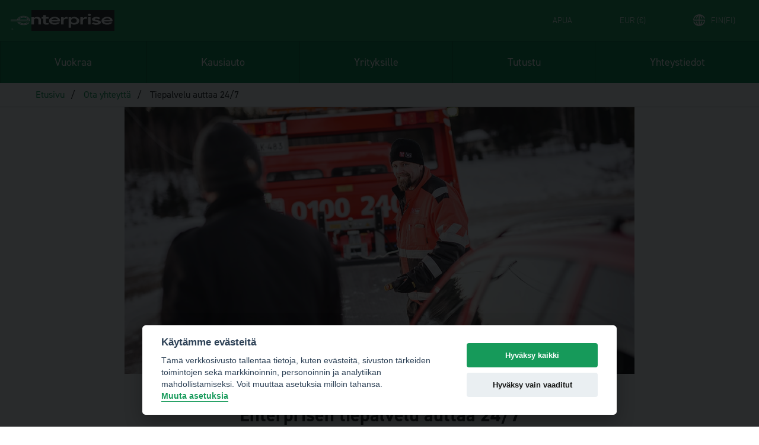

--- FILE ---
content_type: text/html; charset=utf-8
request_url: https://www.enterprise.fi/fi/ota-yhteytta/tiepalvelu
body_size: 29035
content:

<!DOCTYPE html>
<html class="no-js" lang="fi">

    <head>
        <meta charset="utf-8">
        <meta http-equiv="X-UA-Compatible" content="IE=edge">

        <base href="https://www.enterprise.fi/">

        <title>Tiepalvelu 24/7 | Puhelinnumero & lisätiedot - Enterprise</title>

        <meta name="description" content="Autovuokraamo Enterprisen tiepalvelu auttaa 24/7 ongelmatilanteissa maantiellä. Tiepalvelu auttaa sinua jatkamaan matkaasi, soita 020 787 000.">
        <meta name="viewport" content="width=device-width, initial-scale=1">
        <meta name="facebook-domain-verification" content="w0fr6iy0275sffib3mptt3scscpj6d" />

                <link rel="stylesheet" href="https://use.typekit.net/gvq7pnq.css">
        <link rel="icon" type="image/png" href="">
        <link rel="stylesheet" href="cache/full.min.css?1729668292">
        <link rel="stylesheet" href="cache/dev.min.css?1729668292">
        
        <link rel="apple-touch-icon" sizes="57x57" href="img/icons/favicon/iconsapple-icon-57x57.png">
        <link rel="apple-touch-icon" sizes="60x60" href="img/icons/favicon//apple-icon-60x60.png">
        <link rel="apple-touch-icon" sizes="72x72" href="img/icons/favicon//apple-icon-72x72.png">
        <link rel="apple-touch-icon" sizes="76x76" href="img/icons/favicon//apple-icon-76x76.png">
        <link rel="apple-touch-icon" sizes="114x114" href="img/icons/favicon//apple-icon-114x114.png">
        <link rel="apple-touch-icon" sizes="120x120" href="img/icons/favicon//apple-icon-120x120.png">
        <link rel="apple-touch-icon" sizes="144x144" href="img/icons/favicon//apple-icon-144x144.png">
        <link rel="apple-touch-icon" sizes="152x152" href="img/icons/favicon//apple-icon-152x152.png">
        <link rel="apple-touch-icon" sizes="180x180" href="img/icons/favicon//apple-icon-180x180.png">
        <link rel="icon" type="image/png" sizes="192x192" href="img/icons/favicon//android-icon-192x192.png">
        <link rel="icon" type="image/png" sizes="32x32" href="img/icons/favicon//favicon-32x32.png">
        <link rel="icon" type="image/png" sizes="96x96" href="img/icons/favicon//favicon-96x96.png">
        <link rel="icon" type="image/png" sizes="16x16" href="img/icons/favicon//favicon-16x16.png">
        <link rel="manifest" href="img/icons/favicon//manifest.json">
        <meta name="msapplication-TileColor" content="#ffffff">
        <meta name="msapplication-TileImage" content="img/icons/favicon//ms-icon-144x144.png">
        <meta name="theme-color" content="#169a5a">

        <script>function $load(t){(document.readyState!=='loading')?t():document.addEventListener('DOMContentLoaded',t);}</script>
        
        <script type="text/plain" data-cookiecategory="ads">
            (function(r, e, a, d) {
            r.__rpta = r.__rpta || [];
            r.__rpta.push('id', e);
            a = document.createElement('script');
            a.type = 'text/javascript';
            a.src = 'https://app.readpeak.com/js/rpa.js';
            a.async = 1;
            d = document.getElementsByTagName('script')[0];
            d.parentNode.insertBefore(a, d);
        })(window, 298298970718021);
        </script>

        <script data-cookiecategory="ads" async data-src="https://app.readpeak.com/js/rp-instant.js"></script>

                        
<script type="text/plain" data-cookiecategory="necessary">
    setDefaultGtmConsent();
    setGtmConsent();
</script>

<!-- Google Tag Manager -->
<script type="text/plain" data-cookiecategory="necessary">(function(w,d,s,l,i){w[l]=w[l]||[];w[l].push({'gtm.start':
new Date().getTime(),event:'gtm.js'});var f=d.getElementsByTagName(s)[0],
j=d.createElement(s),dl=l!='dataLayer'?'&l='+l:'';j.async=true;j.src=
'//www.googletagmanager.com/gtm.js?id='+i+dl;f.parentNode.insertBefore(j,f);
})(window,document,'script','dataLayer','GTM-K4J6DNL');</script>
<!-- End Google Tag Manager -->
        
    <!-- Start Insights Pixel --> 
    <script type="text/plain" data-cookiecategory="necessary"> var tD=(new Date).toISOString().slice(0,10);window.sfpid = 1233195;var u="https://cdn.serviceform.com/serviceform-tools/pixel/sf-pixel.js?"+tD,t=document.createElement("script");t.setAttribute("type","text/javascript"),t.setAttribute("src",u),t.async=!0,(document.getElementsByTagName("head")[0]||document.documentElement).appendChild(t); </script> 
    <!-- End Insights Pixel -->
    <!-- Serviceform Embed --> <script type="text/plain" data-cookiecategory="necessary"> var tD=(new Date).toISOString().slice(0,10);window.sf3pid = "lGAAhMq2F1ZRDIVFZ619";var u="https://dash.serviceform.com/embed/sf-pixel.js?"+tD,t=document.createElement("script");t.setAttribute("type","text/javascript"),t.setAttribute("src",u),t.async=!0,(document.getElementsByTagName("head")[0]||document.documentElement).appendChild(t); </script> <!-- End Serviceform Embed -->  
    </head>
    <body>

        
        <header>
            <div class="load_bg">
                <div class="loader"></div>
            </div>
                        <section class="navigation">
    <div class="navigation_bar_upper">
        <div class="enterprise-logo"><a class="logo" href="fi"></a></div>
        <div class="flaticon-menu"></div>
        <ul>
            <li>
                <a class="help_btn">Apua</a>
                <div class="help_dropdown">
                                        <div>
                        <h5>Tarvitsetko apua?</h5>
                        <a href="fi/ota-yhteytta" class="button">ota yhteyttä</a>
                    </div>
                </div>
            </li>
            <li>
                <a class="currency_btn">EUR (€)</a>
                <div class="currency_dropdown">
                    <div class="drop_down_triangle"></div>
                    <h5>Valitse valuuttasi</h5>
                    <a class="check-icon">EUR (€)<img src="img/icons/confirmation_success_4.svg" style="height:20px !important;vertical-align:text-bottom;padding-left:20px;"></a>
                </div>
            </li>
            <li>
                <a class="lang_btn"><img src="img/icons/globewhite.svg" style="height:20px;vertical-align:text-bottom;padding-right:10px;" >FIN(fi)</a>
                <div class="lang_dropdown">
                    <div class="drop_down_triangle"></div>
                    <h5>Valitse kielesi</h5>
                                            <div class="icon_wrap">
                            <a href="fi">Suomi</a>
                                                            <img class="icon_ok" src="img/icons/confirmation_success_4.svg">
                                                    </div>
                                            <div class="icon_wrap">
                            <a href="en">English</a>
                                                    </div>
                                    </div>
            </li>
        </ul>
    </div>
    <div class="navigation_bar_lower">
        <ul>
                        <li>
                <a class="btn">Vuokraa</a>
                <div class="dropdown">
                                    <div class="dropdown-content">
                        <h5>Vuokraus</h5>
                        <ul>
                                                            <li><a href="fi/vuokraa/vuokraus/aloita-vuokraus">Aloita autonvuokraus</a></li>
                                                            <li><a href="fi/vuokraa/vuokraus/tarkista-muokkaa-peruuta">Tarkastele / muokkaa / peruuta varaus</a></li>
                                                            <li><a href="fi/vuokraa/vuokraus/kumppanit">Yhteistyökumppanit ja edut</a></li>
                                                    </ul>
                    </div>
                                    <div class="dropdown-content">
                        <h5>Vuokrattavat autot</h5>
                        <ul>
                                                            <li><a href="fi/vuokraa/vuokrattavat-autot/henkiloautot-pakettiautot-maastoautot">Henkilöautot, pakettiautot & maastoautot</a></li>
                                                    </ul>
                    </div>
                                    <div class="dropdown-content">
                        <h5>Palvelut</h5>
                        <ul>
                                                            <li><a href="fi/vuokraa/programs/lisapalvelut">Lisäturvat ja lisäpalvelut</a></li>
                                                    </ul>
                    </div>
                            <div class="dropdown-img" style="background-image: url('_wManage_Image/662_729x410.jpeg'); "></div>
            </div>
            </li>
                    <li>
                <a class="btn">Kausiauto</a>
                <div class="dropdown">
                                    <div class="dropdown-content">
                        <h5>Vuokraa</h5>
                        <ul>
                                                            <li><a href="fi/kausiauto/vuokraa/mini-lease">Mini-Lease kausiauto</a></li>
                                                            <li><a href="fi/kausiauto/vuokraa/autot">Varaa kausiauto</a></li>
                                                    </ul>
                    </div>
                                    <div class="dropdown-content">
                        <h5>Mini-Lease</h5>
                        <ul>
                                                            <li><a href="fi/kausiauto/mini-lease/ukk">Usein kysytyt kysymykset</a></li>
                                                            <li><a href="fi/kausiauto/mini-lease/mini-lease">Mini-Lease</a></li>
                                                    </ul>
                    </div>
                                    <div class="dropdown-content">
                        <h5>Yrityksille</h5>
                        <ul>
                                                            <li><a href="fi/kausiauto/yrityksille/mini-lease-yrityksille">Mini-Lease yrityksille</a></li>
                                                    </ul>
                    </div>
                            <div class="dropdown-img" style="background-image: url(''); "></div>
            </div>
            </li>
                    <li>
                <a class="btn">Yrityksille</a>
                <div class="dropdown">
                                    <div class="dropdown-content">
                        <h5>Vuokraa</h5>
                        <ul>
                                                            <li><a href="fi/yrityksille/vuokraa/aloita-yritysvaraus">Aloita yritysvaraus</a></li>
                                                    </ul>
                    </div>
                                    <div class="dropdown-content">
                        <h5>Palvelut</h5>
                        <ul>
                                                            <li><a href="fi/yrityksille/palvelut/yrityspalvelut">Yrityspalvelut</a></li>
                                                            <li><a href="fi/yrityksille/palvelut/hansel-asiakkaiden-autonvuokraus">Hansel-asiakkaiden autonvuokraus</a></li>
                                                    </ul>
                    </div>
                            <div class="dropdown-img" style="background-image: url(''); "></div>
            </div>
            </li>
                    <li>
                <a class="btn">Tutustu</a>
                <div class="dropdown">
                                    <div class="dropdown-content">
                        <h5>Yrityksemme</h5>
                        <ul>
                                                            <li><a href="fi/tutustu/yrityksemme/tietoa-meista">Tietoa meistä</a></li>
                                                            <li><a href="fi/tutustu/yrityksemme/global-franchise-opportunities">Kansainväliset franchising-mahdollisuudet</a></li>
                                                    </ul>
                    </div>
                                    <div class="dropdown-content">
                        <h5>Ajankohtaista</h5>
                        <ul>
                                                            <li><a href="fi/tutustu/ajankohtaista/ajankohtaista">Ajankohtaista</a></li>
                                                    </ul>
                    </div>
                            <div class="dropdown-img" style="background-image: url('_wManage_Image/663_628x410.jpeg'); "></div>
            </div>
            </li>
                    <li>
                <a class="btn">Yhteystiedot</a>
                <div class="dropdown">
                                    <div class="dropdown-content">
                        <h5>Autovuokraamot kotimaassa</h5>
                        <ul>
                                                            <li><a href="fi/sijainnit/vuokra-autojen-sijainnit/kaikki-suomen-vuokraus-sijainnit">Kaikki Enterprise-autovuokraamot Suomessa</a></li>
                                                            <li><a href="fi/sijainnit/vuokra-autojen-sijainnit/helsinki-vantaan-lentoasema">Helsinki-Vantaan lentoasema</a></li>
                                                            <li><a href="fi/sijainnit/vuokra-autojen-sijainnit/kittila-lentoasema">Kittilän lentoasema</a></li>
                                                            <li><a href="fi/sijainnit/vuokra-autojen-sijainnit/oulu-lentoasema">Oulun lentoasema</a></li>
                                                            <li><a href="fi/sijainnit/vuokra-autojen-sijainnit/rovaniemi">Rovaniemen lentoasema</a></li>
                                                    </ul>
                    </div>
                                    <div class="dropdown-content">
                        <h5>Autovuokraamot ulkomailla</h5>
                        <ul>
                                                            <li><a href="fi/sijainnit/muut-enterprise-sijainnit/kansainvaliset-auton-vuokraus-sijainnit">Kansainväliset Enterprise-autovuokraamot</a></li>
                                                    </ul>
                    </div>
                            <div class="dropdown-img" style="background-image: url('_wManage_Image/664_800x533.jpeg'); "></div>
            </div>
            </li>
                </ul>
    </div>
</section>
                    </header>

<main>

	<div class="breadcrumbs">
    <li><a href="fi">Etusivu</a></li>
    <li><a href="fi/ota-yhteytta">Ota yhteyttä</a></li>
    <li><a href="fi/ota-yhteytta/tiepalvelu">Tiepalvelu auttaa 24/7</a></li>
</div>
			<section class="banner-big">
		<img src="_wManage_Image/861.jpeg" alt="Banner image">
	</section>
		
	<section class="campaign">
		<div class="wrap small">
			<div class="centered">
				<h1>Enterprisen tiepalvelu auttaa 24/7</h1>
			</div>
			<section class="content">
				<p><strong>Enterprisen tiepalveluturva&nbsp;auttaa sinua yllättävissä vahinkotilanteissa maantiellä 24/7.</strong></p>

<p>Tiepalveluturva on maksullinen lisäturva, joka tuo avun ongelmatilanteissa:</p>

<ul style="margin-left: 40px;">
	<li>
	<p>autonrenkaan puhkeaminen vian&nbsp;tai onnettomuuden vuoksi</p>
	</li>
	<li>
	<p>auton avaimen katoaminen</p>
	</li>
	<li>
	<p>polttoaineen tai sähkön loppuminen</p>
	</li>
	<li>
	<p>auton akun tyhjeneminen</p>
	</li>
	<li>
	<p>ajomatkan keskeytyminen ilman syytä esim. tekninen vika</p>
	</li>
</ul>

<p><a href="./fi/vuokraa/programs/lisapalvelut"><strong>Katso hinnastomme</strong></a>&nbsp;ja valitse tiepalveluturva helposti mukaan vuokraukseesi.</p>

<h3>Soita tiepalveluun ongelmatilanteissa</h3>

<p><strong>Tiepalvelun tavoitat 24/7 puhelinnumerosta +358 30&nbsp;360&nbsp;910.</strong></p>

<p>Tiepalvelun tarjoaa kumppanimme <strong><a href="https://www.falck.fi/hinauspalvelu/" target="_blank">Falck</a></strong>.</p>

<p><strong>Voinko soittaa tiepalveluun, jos en ole ostanut ennakkoon tiepalveluturvaa?</strong><br />
<br />
Voit soittaa kaikissa&nbsp;ongelmatilanteissa maantiellä tiepalveluun ja saat aina avun matkasi jatkamiseksi.<br />
<br />
Lisäämme tiepalvelun käytöstä syntyvät lisäkustannukset vuokrasopimuksellesi ja veloitamme kustannukset luottokortiltasi.</p>

<h3>Tiepalvelu auttaa Mini-Lease-asiakkaita</h3>

<p>Enterprisen Mini-Lease-asiakkaille&nbsp;sisältyy minileasing-auton kuukausihintaan 24/7 tiepalvelu, soita&nbsp;+358 30&nbsp;360&nbsp;910 ja saat aina avun sinne missä olet.<br />
&nbsp;</p>

<p><strong>Tarvitsetko neuvoa? Ota yhteyttä asiakaspalveluumme <a href="mailto:customer.service@enterprise.fi">customer.service@enterprise.fi</a>.&nbsp;</strong></p>
			</section>
		</div>
	</section>

	<section class="frontpage">
    	<div class="wrap flex">
    		
<div class="errors" id="notifications">
    </div>
<div class="container flex">
    <h2>Vuokraa auto alle 30 päiväksi</h2>
    <div><span>Tai</span><a href="fi/vuokraa/vuokraus/tarkista-muokkaa-peruuta">tarkastele / muokkaa / peruuta varaus</a></div>
</div>
<div class="container">
    <form class="inputs" method="post" data-form data-form--internal="rent" data-form--action="frontpage">
        <div class="pickupinput">
            <p>Noutopaikka</p>
            <input class="locationId" type="hidden" name="info[pickup_id]">
            <input class="nominatimId" type="hidden" name="info[pickup_nom]">
            <input class="textInput locationInput" id="firstInput" type="text" name="info[pickup]" placeholder="Kaupunki tai postinumero" autocomplete="off">
            <div class="location-chicklet" style="display: none;">
                <div class="chicklet">
                    <span class="chicklet-value"></span>
                </div>
                <div class="location-chicklet-clear">
                    <img style="width:16px;height:16px" height="16" src="./img/cancel.svg">
                </div>
            </div>
            <div class="suggestions"></div>
            <label>
                <input type="checkbox" name="info[chk_reclaim]" id="chkReclaim">
                Palauta eri paikkaan            </label>
                    </div>
        <div class="hiddeninputs">
            <div class="reclaim pickupinput" style="display: none;">
                <p>Palautuspaikka</p>
                <input class="locationId" type="hidden" name="info[reclaim_id]">
                <input class="nominatimId" type="hidden" name="info[reclaim_nom]">
                <input class="textInput locationInput" type="text" name="info[reclaim]" placeholder="Kaupunki tai postinumero" autocomplete="off">
                <div class="location-chicklet" style="display: none;">
                    <div class="chicklet">
                        <span class="chicklet-value"></span>
                    </div>
                    <div class="location-chicklet-clear">
                        <img style="width:16px;height:16px" height="16" src="./img/cancel.svg">
                    </div>
                </div>
                <div class="suggestions"></div>
            </div>
            <div class="date_container">
                <p>Noutoaika</p>
                <p class="marginleft">Palautusaika</p>
            </div>
            <div class="date_container respo">
                <label class="leftselect">
                    <input class="date" id="date_timepicker_start" name="info[pickup_date]" type="text" readonly value="2026-01-19">
                    <input class="time" id="timepicker" name="info[pickup_time]" type="text" readonly value="12:00">
                </label>
                <label>
                    <input class="date" id="date_timepicker_end" name="info[reclaim_date]" type="text" readonly value="2026-01-20">
                    <input class="time" id="timepicker2" name="info[reclaim_time]" type="text" readonly value="12:00">
                </label>
            </div>
            <div class="date_container start">
                <div class="element">
                    <p>Ikä</p>
                </div>
                <div class="element special">
                    <p class="marginleft" style="display: inline-block;">Yrityksen asiakasnumero/<br>Kampanjakoodi</p>
                    <i data-tippy-content="Syötä tähän kenttään yrityskohtainen asiakasnumero tai erikoishintaan oikeuttava kampanjakoodi" class="icon-info"></i>
                </div>
            </div>
            <style>
                .special {
                    white-space: nowrap;
                }
                @media(max-width: 460px) {
                    .special {
                        white-space: wrap;
                    }
                    .special p {
                        font-size: 13px !important;
                    }
                    .special i {
                        transform: translate(20px, 4px);
                    }
                }
            </style>
            <div class="date_container flexwrap">
                <label class="ageselect">
                    <select name="info[age]">
                                                                                                        <option value="18">18</option>
                                                                                                            <option value="19">19</option>
                                                                                                            <option value="20">20</option>
                                                                                                            <option value="21">21</option>
                                                                                                            <option value="22">22</option>
                                                                                                            <option value="23">23</option>
                                                                                                            <option value="24">24</option>
                                                                                                            <option value="25" selected="selected">25+</option>
                                                                        </select>
                </label>
                <label class="coupon">
                    <input type="text" name="info[cid]" value="">
                </label>
                <button class="continuebtn">Jatka</button>
            </div>
        </div>
    </form>
</div>
    	</div>
	</section>

	<div class="wrap">
							</div>

	
</main>

<footer>
    <div class="container flex">
        <a class="logo" href="fi"></a>
    </div>
    <div class="container flex">
        <div class="three content">
            <h2>Autonvuokraus</h2>

<ul>
	<li><a href="./fi/vuokraa/vuokraus/aloita-vuokraus">Aloita autonvuokraus</a></li>
	<li><a href="https://www.enterprise.fi/fi/vuokraa/vuokraus/selaa-tarjouksia">Tarjoukset ja kampanjat</a></li>
	<li><a href="./fi/vuokraa/vuokraus/tarkista-muokkaa-peruuta">Tarkastele&nbsp;/ muokkaa / peruuta varaus</a></li>
	<li><a href="./fi/vuokraa/programs/lisapalvelut">Lisäturvat ja lisäpalvelut</a></li>
	<li><a href="./fi/vuokraa/vuokraus/kumppanit">Yhteistyökumppanit ja edut</a></li>
</ul>

<h2>Vuokra-autot</h2>

<ul>
	<li><a href="https://www.enterprise.fi/fi/vuokraa/vuokrattavat-autot/henkiloautot-pakettiautot-maastoautot">Kaikki vuokra-autot</a></li>
	<li><a href="https://www.enterprise.fi/fi/inspiraatio/vuokraa-sahkoauto">Sähköautot ja hybridiautot</a></li>
	<li><a href="https://www.enterprise.fi/fi/inspiraatio/vuokraa-neliveto">Nelivetoiset autot</a></li>
	<li><a href="https://www.enterprise.fi/fi/inspiraatio/vuokraa-pakettiauto">Pakettiautot</a></li>
	<li><a href="https://www.enterprise.fi/fi/kausiauto/vuokraa/autot">Kausiautot</a></li>
</ul>

<h2>Kausiautot</h2>

<ul>
	<li><a href="https://www.enterprise.fi/fi/kausiauto/mini-lease/mini-lease">Mitä on Mini-Lease?</a></li>
	<li><a href="https://www.enterprise.fi/fi/kausiauto/yrityksille/mini-lease-yrityksille">Mini-Lease yrityksille</a></li>
	<li><a href="https://www.enterprise.fi/fi/kausiauto/vuokraa/autot">Kausiautot</a></li>
	<li><a href="./files/Mini-lease%20palveluehdot.pdf">Mini-Lease palveluehdot</a></li>
</ul>
        </div>
        <div class="three content">
            <h2>Autonvuokraus lentokentillä Suomessa</h2>

<ul>
	<li><a href="./fi/sijainnit/vuokra-autojen-sijainnit/helsinki-vantaan-lentoasema">Helsinki-Vantaan lentokenttä</a></li>
	<li><a href="./fi/sijainnit/vuokra-autojen-sijainnit/kittila-lentoasema">Kittilän lentokenttä</a></li>
	<li><a href="./fi/sijainnit/vuokra-autojen-sijainnit/oulu-lentoasema">Oulun lentokenttä</a></li>
	<li><a href="./fi/sijainnit/vuokra-autojen-sijainnit/rovaniemi">Rovaniemen lentokenttä</a></li>
</ul>

<h2>Autonvuokraus Suomessa</h2>

<ul>
	<li><a href="./fi/sijainnit/vuokra-autojen-sijainnit/espoo">Espoo</a></li>
	<li><a href="./fi/sijainnit/vuokra-autojen-sijainnit/helsinki">Helsinki Herttoniemi</a></li>
	<li><a href="./fi/sijainnit/vuokra-autojen-sijainnit/tampere">Tampere</a></li>
	<li><a href="./fi/sijainnit/vuokra-autojen-sijainnit/turku">Turku</a></li>
	<li><a href="./fi/sijainnit/vuokra-autojen-sijainnit/vantaa">Vantaa</a><br />
	<br />
	<a href="./fi/sijainnit/vuokra-autojen-sijainnit/kaikki-suomen-vuokraus-sijainnit">Kaikki autovuokraamot</a></li>
</ul>
        </div>

        <div class="three content">
            <h2>Yrityksille</h2>

<ul>
	<li><a href="https://www.enterprise.fi/fi/yrityksille/vuokraa/aloita-yritysvaraus">Aloita yritysvaraus</a></li>
	<li><a href="https://www.enterprise.fi/fi/yrityksille/palvelut/yrityspalvelut">Yrityspalvelut</a></li>
	<li><a href="https://www.enterprise.fi/fi/kausiauto/yrityksille/mini-lease-yrityksille">Mini-Lease yrityksille</a></li>
	<li><a href="https://www.enterprise.fi/fi/yrityksille/palvelut/hansel-asiakkaiden-autonvuokraus">Hansel-asiakkaiden autonvuokraus</a></li>
</ul>

<h2>Yritys</h2>

<ul>
	<li><a href="./fi/tutustu/yrityksemme/tietoa-meista">Tietoa meistä</a></li>
	<li><a href="https://www.enterprise.fi/fi/tutustu/ajankohtaista/ajankohtaista">Uutiset ja artikkelit</a></li>
	<li><a href="https://www.enterprise.fi/fi/tutustu/ajankohtaista/ajankohtaista/t/avoimet-tyopaikat">Avoimet työpaikat</a></li>
	<li><a href="https://www.enterpriseholdings.com/" target="_blank">Enterprise Holdings®</a></li>
	<li><a href="./fi/tutustu/yrityksemme/global-franchise-opportunities">Franchising mahdollisuudet</a></li>
</ul>
        </div>

        <div class="three content">
            <h2>Asiakaspalvelu</h2>

<ul>
	<li><a href="./fi/ota-yhteytta">Ota yhteyttä</a></li>
	<li><a href="./fi/ota-yhteytta/tiepalvelu">Tiepalvelu 24/7</a></li>
	<li><a href="https://www.enterprise.fi/fi/vuokraa/vuokraus/selaa-tarjouksia">Tarjoukset ja kampanjat</a></li>
</ul>
        </div>
    </div>
    <div class="container white">
        <div class="twelve flex">
            <a href="https://www.facebook.com/enterprisefinland/" target="_blank"><img style="width:30px;height:30px" src="./img/icons/fb.png"></a>
            <a href="https://www.instagram.com/enterprise_finland/" target="_blank"><img style="width:30px;height:30px" height="16" src="./img/icons/instagram.png"></a>
            <a href="https://www.youtube.com/channel/UCz6rScdh31tLhmDJyCP0qhw/" target="_blank"><img style="width:30px;height:30px" height="16" src="./img/icons/youtube.png"></a>
        </div>
        <div class="twelve">
            <span class="bottom-footer"><ul><ul>
	<li><button class="cookie" onclick="cookieconsent.showSettings()">Evästeasetukset</button></li>
	<li><a href="./files/Yleiset%20vuokrausehdot%20-%20FIN%20-%201.10.2025.pdf" target="_blank">Vuokrausehdot</a></li>
	<li><a href="./files/Maakohtaiset%20ehdot%20Enterprise%20Finland.pdf">Maakohtaiset vuokrausehdot</a></li>
	<li><a href="./files/Tietosuojaseloste%20Enterprise%20Finland%20L%C3%A4nsiAuto%20Rent%20Oy%202024.pdf" target="_blank">Tietosuojaseloste</a></li>
	<li><a href="./files/Ev%C3%A4stek%C3%A4yt%C3%A4nt%C3%B6.pdf" target="_blank">Evästeiden käyttö</a></li>
	<li><a href="./files/Verkkosivuston_k%C3%A4ytt%C3%B6ehdot.pdf" target="_blank">Sivuston käyttöehdot</a></li>
</ul>
<li>© 2026 LänsiAuto Oy</li></ul></span>
        </div>
    </div>
</footer>

<script src="js/lib/popper.min.js"></script>
<script src="js/lib/tippy-bundle.umd.js"></script>

<script>
    tippy('[data-tippy-content]');
</script>

<script src="//maps.google.com/maps/api/js?key=AIzaSyBydmVumxTjhR_9lZGWvWEa6LfF08UuZNE"></script>
<script src="cache/full.min.js?1729668293"></script>
<script src="js/lib/iframeResizer.min.js"></script>
<script src="js/lib/iframeResizer.contentWindow.min.js"></script>




</body>

</html>

--- FILE ---
content_type: text/css
request_url: https://www.enterprise.fi/cache/full.min.css?1729668292
body_size: 200979
content:
.noty_layout_mixin,#noty_layout__top,#noty_layout__topLeft,#noty_layout__topCenter,#noty_layout__topRight,#noty_layout__bottom,#noty_layout__bottomLeft,#noty_layout__bottomCenter,#noty_layout__bottomRight,#noty_layout__center,#noty_layout__centerLeft,#noty_layout__centerRight{position:fixed;margin:0;padding:0;z-index:9999999;-webkit-transform:translateZ(0) scale(1,1);transform:translateZ(0) scale(1,1);-webkit-backface-visibility:hidden;backface-visibility:hidden;-webkit-font-smoothing:subpixel-antialiased;filter:blur(0);-webkit-filter:blur(0);max-width:90%}#noty_layout__top{top:0;left:5%;width:90%}#noty_layout__topLeft{top:20px;left:20px;width:325px}#noty_layout__topCenter{top:5%;left:50%;width:325px;-webkit-transform:translate(-webkit-calc(-50% - .5px)) translateZ(0) scale(1,1);transform:translate(calc(-50% - .5px)) translateZ(0) scale(1,1)}#noty_layout__topRight{top:20px;right:20px;width:325px}#noty_layout__bottom{bottom:0;left:5%;width:90%}#noty_layout__bottomLeft{bottom:20px;left:20px;width:325px}#noty_layout__bottomCenter{bottom:5%;left:50%;width:325px;-webkit-transform:translate(-webkit-calc(-50% - .5px)) translateZ(0) scale(1,1);transform:translate(calc(-50% - .5px)) translateZ(0) scale(1,1)}#noty_layout__bottomRight{bottom:20px;right:20px;width:325px}#noty_layout__center{top:50%;left:50%;width:325px;-webkit-transform:translate(-webkit-calc(-50% - .5px),-webkit-calc(-50% - .5px)) translateZ(0) scale(1,1);transform:translate(calc(-50% - .5px),calc(-50% - .5px)) translateZ(0) scale(1,1)}#noty_layout__centerLeft{top:50%;left:20px;width:325px;-webkit-transform:translate(0,-webkit-calc(-50% - .5px)) translateZ(0) scale(1,1);transform:translate(0,calc(-50% - .5px)) translateZ(0) scale(1,1)}#noty_layout__centerRight{top:50%;right:20px;width:325px;-webkit-transform:translate(0,-webkit-calc(-50% - .5px)) translateZ(0) scale(1,1);transform:translate(0,calc(-50% - .5px)) translateZ(0) scale(1,1)}.noty_progressbar{display:none}.noty_has_timeout.noty_has_progressbar .noty_progressbar{display:block;position:absolute;left:0;bottom:0;height:3px;width:100%;background-color:#646464;opacity:.2;filter:alpha(opacity=10)}.noty_bar{-webkit-backface-visibility:hidden;-webkit-transform:translate(0,0) translateZ(0) scale(1,1);-ms-transform:translate(0,0) scale(1,1);transform:translate(0,0) scale(1,1);-webkit-font-smoothing:subpixel-antialiased;overflow:hidden}.noty_effects_open{opacity:0;-webkit-transform:translate(50%);-ms-transform:translate(50%);transform:translate(50%);-webkit-animation:noty_anim_in 0.5s cubic-bezier(.68,-.55,.265,1.55);animation:noty_anim_in 0.5s cubic-bezier(.68,-.55,.265,1.55);-webkit-animation-fill-mode:forwards;animation-fill-mode:forwards}.noty_effects_close{-webkit-animation:noty_anim_out 0.5s cubic-bezier(.68,-.55,.265,1.55);animation:noty_anim_out 0.5s cubic-bezier(.68,-.55,.265,1.55);-webkit-animation-fill-mode:forwards;animation-fill-mode:forwards}.noty_fix_effects_height{-webkit-animation:noty_anim_height 75ms ease-out;animation:noty_anim_height 75ms ease-out}.noty_close_with_click{cursor:pointer}.noty_close_button{position:absolute;top:2px;right:2px;font-weight:700;width:20px;height:20px;text-align:center;line-height:20px;background-color:rgba(0,0,0,.05);border-radius:2px;cursor:pointer;-webkit-transition:all .2s ease-out;transition:all .2s ease-out}.noty_close_button:hover{background-color:rgba(0,0,0,.1)}.noty_modal{position:fixed;width:100%;height:100%;background-color:#000;z-index:10000;opacity:.3;left:0;top:0}.noty_modal.noty_modal_open{opacity:0;-webkit-animation:noty_modal_in .3s ease-out;animation:noty_modal_in .3s ease-out}.noty_modal.noty_modal_close{-webkit-animation:noty_modal_out .3s ease-out;animation:noty_modal_out .3s ease-out;-webkit-animation-fill-mode:forwards;animation-fill-mode:forwards}@-webkit-keyframes noty_modal_in{100%{opacity:.3}}@keyframes noty_modal_in{100%{opacity:.3}}@-webkit-keyframes noty_modal_out{100%{opacity:0}}@keyframes noty_modal_out{100%{opacity:0}}@keyframes noty_modal_out{100%{opacity:0}}@-webkit-keyframes noty_anim_in{100%{-webkit-transform:translate(0);transform:translate(0);opacity:1}}@keyframes noty_anim_in{100%{-webkit-transform:translate(0);transform:translate(0);opacity:1}}@-webkit-keyframes noty_anim_out{100%{-webkit-transform:translate(50%);transform:translate(50%);opacity:0}}@keyframes noty_anim_out{100%{-webkit-transform:translate(50%);transform:translate(50%);opacity:0}}@-webkit-keyframes noty_anim_height{100%{height:0}}@keyframes noty_anim_height{100%{height:0}}.noty_theme__relax.noty_bar{margin:4px 0;overflow:hidden;border-radius:2px;position:relative}.noty_theme__relax.noty_bar .noty_body{padding:10px}.noty_theme__relax.noty_bar .noty_buttons{border-top:1px solid #e7e7e7;padding:5px 10px}.noty_theme__relax.noty_type__alert,.noty_theme__relax.noty_type__notification{background-color:#fff;border:1px solid #dedede;color:#444}.noty_theme__relax.noty_type__warning{background-color:#FFEAA8;border:1px solid #FFC237;color:#826200}.noty_theme__relax.noty_type__warning .noty_buttons{border-color:#dfaa30}.noty_theme__relax.noty_type__error{background-color:#FF8181;border:1px solid #e25353;color:#FFF}.noty_theme__relax.noty_type__error .noty_buttons{border-color:darkred}.noty_theme__relax.noty_type__info,.noty_theme__relax.noty_type__information{background-color:#78C5E7;border:1px solid #3badd6;color:#FFF}.noty_theme__relax.noty_type__info .noty_buttons,.noty_theme__relax.noty_type__information .noty_buttons{border-color:#0B90C4}.noty_theme__relax.noty_type__success{background-color:#BCF5BC;border:1px solid #7cdd77;color:darkgreen}.noty_theme__relax.noty_type__success .noty_buttons{border-color:#50C24E}.noty_theme__metroui.noty_bar{margin:4px 0;overflow:hidden;position:relative;box-shadow:rgba(0,0,0,.298039) 0 0 5px 0}.noty_theme__metroui.noty_bar .noty_progressbar{position:absolute;left:0;bottom:0;height:3px;width:100%;background-color:#000;opacity:.2;filter:alpha(opacity=20)}.noty_theme__metroui.noty_bar .noty_body{padding:1.25em;font-size:14px}.noty_theme__metroui.noty_bar .noty_buttons{padding:0 10px .5em 10px}.noty_theme__metroui.noty_type__alert,.noty_theme__metroui.noty_type__notification{background-color:#fff;color:#1d1d1d}.noty_theme__metroui.noty_type__warning{background-color:#FA6800;color:#fff}.noty_theme__metroui.noty_type__error{background-color:#CE352C;color:#FFF}.noty_theme__metroui.noty_type__info,.noty_theme__metroui.noty_type__information{background-color:#1BA1E2;color:#FFF}.noty_theme__metroui.noty_type__success{background-color:#60A917;color:#fff}.noty_theme__mint.noty_bar{margin:4px 0;overflow:hidden;border-radius:2px;position:relative}.noty_theme__mint.noty_bar .noty_body{padding:10px;font-size:14px}.noty_theme__mint.noty_bar .noty_buttons{padding:10px}.noty_theme__mint.noty_type__alert,.noty_theme__mint.noty_type__notification{background-color:#fff;border-bottom:1px solid #D1D1D1;color:#2F2F2F}.noty_theme__mint.noty_type__warning{background-color:#FFAE42;border-bottom:1px solid #E89F3C;color:#fff}.noty_theme__mint.noty_type__error{background-color:#DE636F;border-bottom:1px solid #CA5A65;color:#fff}.noty_theme__mint.noty_type__info,.noty_theme__mint.noty_type__information{background-color:#7F7EFF;border-bottom:1px solid #7473E8;color:#fff}.noty_theme__mint.noty_type__success{background-color:#AFC765;border-bottom:1px solid #A0B55C;color:#fff}.noty_theme__sunset.noty_bar{margin:4px 0;overflow:hidden;border-radius:2px;position:relative}.noty_theme__sunset.noty_bar .noty_body{padding:10px;font-size:14px;text-shadow:1px 1px 1px rgba(0,0,0,.1)}.noty_theme__sunset.noty_bar .noty_buttons{padding:10px}.noty_theme__sunset.noty_type__alert,.noty_theme__sunset.noty_type__notification{background-color:#073B4C;color:#fff}.noty_theme__sunset.noty_type__alert .noty_progressbar,.noty_theme__sunset.noty_type__notification .noty_progressbar{background-color:#fff}.noty_theme__sunset.noty_type__warning{background-color:#FFD166;color:#fff}.noty_theme__sunset.noty_type__error{background-color:#EF476F;color:#fff}.noty_theme__sunset.noty_type__error .noty_progressbar{opacity:.4}.noty_theme__sunset.noty_type__info,.noty_theme__sunset.noty_type__information{background-color:#118AB2;color:#fff}.noty_theme__sunset.noty_type__info .noty_progressbar,.noty_theme__sunset.noty_type__information .noty_progressbar{opacity:.6}.noty_theme__sunset.noty_type__success{background-color:#06D6A0;color:#fff}.noty_theme__bootstrap-v3.noty_bar{margin:4px 0;overflow:hidden;position:relative;border:1px solid transparent;border-radius:4px}.noty_theme__bootstrap-v3.noty_bar .noty_body{padding:15px}.noty_theme__bootstrap-v3.noty_bar .noty_buttons{padding:10px}.noty_theme__bootstrap-v3.noty_bar .noty_close_button{font-size:21px;font-weight:700;line-height:1;color:#000;text-shadow:0 1px 0 #fff;filter:alpha(opacity=20);opacity:.2;background:transparent}.noty_theme__bootstrap-v3.noty_bar .noty_close_button:hover{background:transparent;text-decoration:none;cursor:pointer;filter:alpha(opacity=50);opacity:.5}.noty_theme__bootstrap-v3.noty_type__alert,.noty_theme__bootstrap-v3.noty_type__notification{background-color:#fff;color:inherit}.noty_theme__bootstrap-v3.noty_type__warning{background-color:#fcf8e3;color:#8a6d3b;border-color:#faebcc}.noty_theme__bootstrap-v3.noty_type__error{background-color:#f2dede;color:#a94442;border-color:#ebccd1}.noty_theme__bootstrap-v3.noty_type__info,.noty_theme__bootstrap-v3.noty_type__information{background-color:#d9edf7;color:#31708f;border-color:#bce8f1}.noty_theme__bootstrap-v3.noty_type__success{background-color:#dff0d8;color:#3c763d;border-color:#d6e9c6}.noty_theme__bootstrap-v4.noty_bar{margin:4px 0;overflow:hidden;position:relative;border:1px solid transparent;border-radius:.25rem}.noty_theme__bootstrap-v4.noty_bar .noty_body{padding:.75rem 1.25rem}.noty_theme__bootstrap-v4.noty_bar .noty_buttons{padding:10px}.noty_theme__bootstrap-v4.noty_bar .noty_close_button{font-size:1.5rem;font-weight:700;line-height:1;color:#000;text-shadow:0 1px 0 #fff;filter:alpha(opacity=20);opacity:.5;background:transparent}.noty_theme__bootstrap-v4.noty_bar .noty_close_button:hover{background:transparent;text-decoration:none;cursor:pointer;filter:alpha(opacity=50);opacity:.75}.noty_theme__bootstrap-v4.noty_type__alert,.noty_theme__bootstrap-v4.noty_type__notification{background-color:#fff;color:inherit}.noty_theme__bootstrap-v4.noty_type__warning{background-color:#fcf8e3;color:#8a6d3b;border-color:#faebcc}.noty_theme__bootstrap-v4.noty_type__error{background-color:#f2dede;color:#a94442;border-color:#ebccd1}.noty_theme__bootstrap-v4.noty_type__info,.noty_theme__bootstrap-v4.noty_type__information{background-color:#d9edf7;color:#31708f;border-color:#bce8f1}.noty_theme__bootstrap-v4.noty_type__success{background-color:#dff0d8;color:#3c763d;border-color:#d6e9c6}.noty_theme__semanticui.noty_bar{margin:4px 0;overflow:hidden;position:relative;border:1px solid transparent;font-size:1em;border-radius:.28571429rem;box-shadow:0 0 0 1px rgba(34,36,38,.22) inset,0 0 0 0 transparent}.noty_theme__semanticui.noty_bar .noty_body{padding:1em 1.5em;line-height:1.4285em}.noty_theme__semanticui.noty_bar .noty_buttons{padding:10px}.noty_theme__semanticui.noty_type__alert,.noty_theme__semanticui.noty_type__notification{background-color:#f8f8f9;color:rgba(0,0,0,.87)}.noty_theme__semanticui.noty_type__warning{background-color:#fffaf3;color:#573a08;box-shadow:0 0 0 1px #c9ba9b inset,0 0 0 0 transparent}.noty_theme__semanticui.noty_type__error{background-color:#fff6f6;color:#9f3a38;box-shadow:0 0 0 1px #e0b4b4 inset,0 0 0 0 transparent}.noty_theme__semanticui.noty_type__info,.noty_theme__semanticui.noty_type__information{background-color:#f8ffff;color:#276f86;box-shadow:0 0 0 1px #a9d5de inset,0 0 0 0 transparent}.noty_theme__semanticui.noty_type__success{background-color:#fcfff5;color:#2c662d;box-shadow:0 0 0 1px #a3c293 inset,0 0 0 0 transparent}.noty_theme__nest.noty_bar{margin:0 0 15px 0;overflow:hidden;border-radius:2px;position:relative;box-shadow:rgba(0,0,0,.098039) 5px 4px 10px 0}.noty_theme__nest.noty_bar .noty_body{padding:10px;font-size:14px;text-shadow:1px 1px 1px rgba(0,0,0,.1)}.noty_theme__nest.noty_bar .noty_buttons{padding:10px}.noty_layout .noty_theme__nest.noty_bar{z-index:5}.noty_layout .noty_theme__nest.noty_bar:nth-child(2){position:absolute;top:0;margin-top:4px;margin-right:-4px;margin-left:4px;z-index:4;width:100%}.noty_layout .noty_theme__nest.noty_bar:nth-child(3){position:absolute;top:0;margin-top:8px;margin-right:-8px;margin-left:8px;z-index:3;width:100%}.noty_layout .noty_theme__nest.noty_bar:nth-child(4){position:absolute;top:0;margin-top:12px;margin-right:-12px;margin-left:12px;z-index:2;width:100%}.noty_layout .noty_theme__nest.noty_bar:nth-child(5){position:absolute;top:0;margin-top:16px;margin-right:-16px;margin-left:16px;z-index:1;width:100%}.noty_layout .noty_theme__nest.noty_bar:nth-child(n+6){position:absolute;top:0;margin-top:20px;margin-right:-20px;margin-left:20px;z-index:-1;width:100%}#noty_layout__bottomLeft .noty_theme__nest.noty_bar:nth-child(2),#noty_layout__topLeft .noty_theme__nest.noty_bar:nth-child(2){margin-top:4px;margin-left:-4px;margin-right:4px}#noty_layout__bottomLeft .noty_theme__nest.noty_bar:nth-child(3),#noty_layout__topLeft .noty_theme__nest.noty_bar:nth-child(3){margin-top:8px;margin-left:-8px;margin-right:8px}#noty_layout__bottomLeft .noty_theme__nest.noty_bar:nth-child(4),#noty_layout__topLeft .noty_theme__nest.noty_bar:nth-child(4){margin-top:12px;margin-left:-12px;margin-right:12px}#noty_layout__bottomLeft .noty_theme__nest.noty_bar:nth-child(5),#noty_layout__topLeft .noty_theme__nest.noty_bar:nth-child(5){margin-top:16px;margin-left:-16px;margin-right:16px}#noty_layout__bottomLeft .noty_theme__nest.noty_bar:nth-child(n+6),#noty_layout__topLeft .noty_theme__nest.noty_bar:nth-child(n+6){margin-top:20px;margin-left:-20px;margin-right:20px}.noty_theme__nest.noty_type__alert,.noty_theme__nest.noty_type__notification{background-color:#073B4C;color:#fff}.noty_theme__nest.noty_type__alert .noty_progressbar,.noty_theme__nest.noty_type__notification .noty_progressbar{background-color:#fff}.noty_theme__nest.noty_type__warning{background-color:#FFD166;color:#fff}.noty_theme__nest.noty_type__error{background-color:#EF476F;color:#fff}.noty_theme__nest.noty_type__error .noty_progressbar{opacity:.4}.noty_theme__nest.noty_type__info,.noty_theme__nest.noty_type__information{background-color:#118AB2;color:#fff}.noty_theme__nest.noty_type__info .noty_progressbar,.noty_theme__nest.noty_type__information .noty_progressbar{opacity:.6}.noty_theme__nest.noty_type__success{background-color:#06D6A0;color:#fff}.noty_theme__light.noty_bar{margin:4px 0;overflow:hidden;border-radius:2px;position:relative}.noty_theme__light.noty_bar .noty_body{padding:10px}.noty_theme__light.noty_bar .noty_buttons{border-top:1px solid #e7e7e7;padding:5px 10px}.noty_theme__light.noty_type__alert,.noty_theme__light.noty_type__notification{background-color:#fff;border:1px solid #dedede;color:#444}.noty_theme__light.noty_type__warning{background-color:#FFEAA8;border:1px solid #FFC237;color:#826200}.noty_theme__light.noty_type__warning .noty_buttons{border-color:#dfaa30}.noty_theme__light.noty_type__error{background-color:#ED7000;border:1px solid #e25353;color:#FFF}.noty_theme__light.noty_type__error .noty_buttons{border-color:darkred}.noty_theme__light.noty_type__info,.noty_theme__light.noty_type__information{background-color:#78C5E7;border:1px solid #3badd6;color:#FFF}.noty_theme__light.noty_type__info .noty_buttons,.noty_theme__light.noty_type__information .noty_buttons{border-color:#0B90C4}.noty_theme__light.noty_type__success{background-color:#57C880;border:1px solid #7cdd77;color:darkgreen}.noty_theme__light.noty_type__success .noty_buttons{border-color:#50C24E}.xdsoft_datetimepicker{box-shadow:0 5px 15px -5px rgba(0,0,0,.506);background:#fff;border-bottom:1px solid #bbb;border-left:1px solid #ccc;border-right:1px solid #ccc;border-top:1px solid #ccc;color:#333;font-family:"Helvetica Neue",Helvetica,Arial,sans-serif;padding:8px;padding-left:0;padding-top:2px;position:absolute;z-index:9999;-moz-box-sizing:border-box;box-sizing:border-box;display:none}.xdsoft_datetimepicker.xdsoft_rtl{padding:8px 0 8px 8px}.xdsoft_datetimepicker iframe{position:absolute;left:0;top:0;width:75px;height:210px;background:transparent;border:none}.xdsoft_datetimepicker button{border:none!important}.xdsoft_noselect{-webkit-touch-callout:none;-webkit-user-select:none;-khtml-user-select:none;-moz-user-select:none;-ms-user-select:none;-o-user-select:none;user-select:none}.xdsoft_noselect::selection{background:transparent}.xdsoft_noselect::-moz-selection{background:transparent}.xdsoft_datetimepicker.xdsoft_inline{display:inline-block;position:static;box-shadow:none}.xdsoft_datetimepicker *{-moz-box-sizing:border-box;box-sizing:border-box;padding:0;margin:0}.xdsoft_datetimepicker .xdsoft_datepicker,.xdsoft_datetimepicker .xdsoft_timepicker{display:none}.xdsoft_datetimepicker .xdsoft_datepicker.active,.xdsoft_datetimepicker .xdsoft_timepicker.active{display:block}.xdsoft_datetimepicker .xdsoft_datepicker{width:350px;float:left;margin-left:8px}.xdsoft_datetimepicker.xdsoft_rtl .xdsoft_datepicker{float:right;margin-right:8px;margin-left:0}.xdsoft_datetimepicker.xdsoft_showweeks .xdsoft_datepicker{width:256px}.xdsoft_datetimepicker .xdsoft_timepicker{width:58px;float:left;text-align:center;margin-left:8px;margin-top:0}.xdsoft_datetimepicker.xdsoft_rtl .xdsoft_timepicker{float:right;margin-right:8px;margin-left:0}.xdsoft_datetimepicker .xdsoft_datepicker.active+.xdsoft_timepicker{margin-top:8px;margin-bottom:3px}.xdsoft_datetimepicker .xdsoft_monthpicker{position:relative;text-align:center}.xdsoft_datetimepicker .xdsoft_label i,.xdsoft_datetimepicker .xdsoft_prev,.xdsoft_datetimepicker .xdsoft_next,.xdsoft_datetimepicker .xdsoft_today_button{background-image:url([data-uri])}.xdsoft_datetimepicker .xdsoft_label i{opacity:.5;background-position:-92px -19px;display:inline-block;width:9px;height:20px;vertical-align:middle}.xdsoft_datetimepicker .xdsoft_prev{float:left;background-position:-20px 0}.xdsoft_datetimepicker .xdsoft_today_button{float:left;background-position:-70px 0;margin-left:5px}.xdsoft_datetimepicker .xdsoft_next{float:right;background-position:0 0}.xdsoft_datetimepicker .xdsoft_next,.xdsoft_datetimepicker .xdsoft_prev,.xdsoft_datetimepicker .xdsoft_today_button{background-color:transparent;background-repeat:no-repeat;border:0 none;cursor:pointer;display:block;height:30px;opacity:.5;-ms-filter:"progid:DXImageTransform.Microsoft.Alpha(Opacity=50)";outline:medium none;overflow:hidden;padding:0;position:relative;text-indent:100%;white-space:nowrap;width:20px;min-width:0}.xdsoft_datetimepicker .xdsoft_timepicker .xdsoft_prev,.xdsoft_datetimepicker .xdsoft_timepicker .xdsoft_next{float:none;background-position:-40px -15px;height:15px;width:30px;display:block;margin-left:14px;margin-top:7px}.xdsoft_datetimepicker.xdsoft_rtl .xdsoft_timepicker .xdsoft_prev,.xdsoft_datetimepicker.xdsoft_rtl .xdsoft_timepicker .xdsoft_next{float:none;margin-left:0;margin-right:14px}.xdsoft_datetimepicker .xdsoft_timepicker .xdsoft_prev{background-position:-40px 0;margin-bottom:7px;margin-top:0}.xdsoft_datetimepicker .xdsoft_timepicker .xdsoft_time_box{height:151px;overflow:hidden;border-bottom:1px solid #ddd}.xdsoft_datetimepicker .xdsoft_timepicker .xdsoft_time_box>div>div{background:#f5f5f5;border-top:1px solid #ddd;color:#666;font-size:12px;text-align:center;border-collapse:collapse;cursor:pointer;border-bottom-width:0;height:25px;line-height:25px}.xdsoft_datetimepicker .xdsoft_timepicker .xdsoft_time_box>div>div:first-child{border-top-width:0}.xdsoft_datetimepicker .xdsoft_today_button:hover,.xdsoft_datetimepicker .xdsoft_next:hover,.xdsoft_datetimepicker .xdsoft_prev:hover{opacity:1;-ms-filter:"progid:DXImageTransform.Microsoft.Alpha(Opacity=100)"}.xdsoft_datetimepicker .xdsoft_label{display:inline;position:relative;z-index:9999;margin:0;padding:5px 3px;font-size:14px;line-height:20px;font-weight:700;background-color:#fff;float:left;width:182px;text-align:center;cursor:pointer}.xdsoft_datetimepicker .xdsoft_label:hover>span{text-decoration:underline}.xdsoft_datetimepicker .xdsoft_label:hover i{opacity:1}.xdsoft_datetimepicker .xdsoft_label>.xdsoft_select{border:1px solid #ccc;position:absolute;right:0;top:30px;z-index:101;display:none;background:#fff;max-height:160px;overflow-y:hidden}.xdsoft_datetimepicker .xdsoft_label>.xdsoft_select.xdsoft_monthselect{right:-7px}.xdsoft_datetimepicker .xdsoft_label>.xdsoft_select.xdsoft_yearselect{right:2px}.xdsoft_datetimepicker .xdsoft_label>.xdsoft_select>div>.xdsoft_option:hover{color:#fff;background:#ff8000}.xdsoft_datetimepicker .xdsoft_label>.xdsoft_select>div>.xdsoft_option{padding:2px 10px 2px 5px;text-decoration:none!important}.xdsoft_datetimepicker .xdsoft_label>.xdsoft_select>div>.xdsoft_option.xdsoft_current{background:#3af;box-shadow:#178fe5 0 1px 3px 0 inset;color:#fff;font-weight:700}.xdsoft_datetimepicker .xdsoft_month{width:100px;text-align:right}.xdsoft_datetimepicker .xdsoft_calendar{clear:both}.xdsoft_datetimepicker .xdsoft_year{width:48px;margin-left:5px}.xdsoft_datetimepicker .xdsoft_calendar table{border-collapse:collapse;width:100%}.xdsoft_datetimepicker .xdsoft_calendar td>div{padding-right:5px}.xdsoft_datetimepicker .xdsoft_calendar th{height:25px}.xdsoft_datetimepicker .xdsoft_calendar td,.xdsoft_datetimepicker .xdsoft_calendar th{width:14.2857142%;background:#fff;border:1px solid #ddd;color:mediumseagreen;font-size:12px;text-align:right;vertical-align:middle;padding:10px;border-collapse:collapse;cursor:pointer;height:25px}.xdsoft_datetimepicker.xdsoft_showweeks .xdsoft_calendar td,.xdsoft_datetimepicker.xdsoft_showweeks .xdsoft_calendar th{width:12.5%}.xdsoft_datetimepicker .xdsoft_calendar th{background:#f1f1f1}.xdsoft_datetimepicker .xdsoft_calendar td.xdsoft_today{color:#3af}.xdsoft_datetimepicker .xdsoft_calendar td.xdsoft_highlighted_default{background:#ffe9d2;box-shadow:#ffb871 0 1px 4px 0 inset;color:#000}.xdsoft_datetimepicker .xdsoft_calendar td.xdsoft_highlighted_mint{background:#c1ffc9;box-shadow:#00dd1c 0 1px 4px 0 inset;color:#000}.xdsoft_datetimepicker .xdsoft_calendar td.xdsoft_default,.xdsoft_datetimepicker .xdsoft_calendar td.xdsoft_current,.xdsoft_datetimepicker .xdsoft_timepicker .xdsoft_time_box>div>div.xdsoft_current{background:#3af;box-shadow:#178fe5 0 1px 3px 0 inset;color:#fff;font-weight:700}.xdsoft_datetimepicker .xdsoft_calendar td.xdsoft_other_month,.xdsoft_datetimepicker .xdsoft_calendar td.xdsoft_disabled,.xdsoft_datetimepicker .xdsoft_time_box>div>div.xdsoft_disabled{opacity:.5;-ms-filter:"progid:DXImageTransform.Microsoft.Alpha(Opacity=50)";cursor:default}.xdsoft_datetimepicker .xdsoft_calendar td.xdsoft_other_month.xdsoft_disabled{opacity:.2;-ms-filter:"progid:DXImageTransform.Microsoft.Alpha(Opacity=20)"}.xdsoft_datetimepicker .xdsoft_calendar td:hover,.xdsoft_datetimepicker .xdsoft_timepicker .xdsoft_time_box>div>div:hover{color:#fff!important;background:mediumseagreen!important;box-shadow:none!important}.xdsoft_datetimepicker .xdsoft_calendar td.xdsoft_current.xdsoft_disabled:hover,.xdsoft_datetimepicker .xdsoft_timepicker .xdsoft_time_box>div>div.xdsoft_current.xdsoft_disabled:hover{background:#33aaff!important;box-shadow:#178fe5 0 1px 3px 0 inset!important;color:#fff!important}.xdsoft_datetimepicker .xdsoft_calendar td.xdsoft_disabled:hover,.xdsoft_datetimepicker .xdsoft_timepicker .xdsoft_time_box>div>div.xdsoft_disabled:hover{color:inherit!important;background:inherit!important;box-shadow:inherit!important}.xdsoft_datetimepicker .xdsoft_calendar th{font-weight:700;text-align:center;color:#999;cursor:default}.xdsoft_datetimepicker .xdsoft_copyright{color:#ccc!important;font-size:10px;clear:both;float:none;margin-left:8px}.xdsoft_datetimepicker .xdsoft_copyright a{color:#eee!important}.xdsoft_datetimepicker .xdsoft_copyright a:hover{color:#aaa!important}.xdsoft_time_box{position:relative;border:1px solid #ccc}.xdsoft_scrollbar>.xdsoft_scroller{background:#ccc!important;height:20px;border-radius:3px}.xdsoft_scrollbar{position:absolute;width:7px;right:0;top:0;bottom:0;cursor:pointer}.xdsoft_datetimepicker.xdsoft_rtl .xdsoft_scrollbar{left:0;right:auto}.xdsoft_scroller_box{position:relative}.xdsoft_datetimepicker.xdsoft_dark{box-shadow:0 5px 15px -5px rgba(255,255,255,.506);background:#000;border-bottom:1px solid #444;border-left:1px solid #333;border-right:1px solid #333;border-top:1px solid #333;color:#ccc}.xdsoft_datetimepicker.xdsoft_dark .xdsoft_timepicker .xdsoft_time_box{border-bottom:1px solid #222}.xdsoft_datetimepicker.xdsoft_dark .xdsoft_timepicker .xdsoft_time_box>div>div{background:#0a0a0a;border-top:1px solid #222;color:#999}.xdsoft_datetimepicker.xdsoft_dark .xdsoft_label{background-color:#000}.xdsoft_datetimepicker.xdsoft_dark .xdsoft_label>.xdsoft_select{border:1px solid #333;background:#000}.xdsoft_datetimepicker.xdsoft_dark .xdsoft_label>.xdsoft_select>div>.xdsoft_option:hover{color:#000;background:#007fff}.xdsoft_datetimepicker.xdsoft_dark .xdsoft_label>.xdsoft_select>div>.xdsoft_option.xdsoft_current{background:#c50;box-shadow:#b03e00 0 1px 3px 0 inset;color:#000}.xdsoft_datetimepicker.xdsoft_dark .xdsoft_label i,.xdsoft_datetimepicker.xdsoft_dark .xdsoft_prev,.xdsoft_datetimepicker.xdsoft_dark .xdsoft_next,.xdsoft_datetimepicker.xdsoft_dark .xdsoft_today_button{background-image:url([data-uri])}.xdsoft_datetimepicker.xdsoft_dark .xdsoft_calendar td,.xdsoft_datetimepicker.xdsoft_dark .xdsoft_calendar th{background:#0a0a0a;border:1px solid #222;color:#999}.xdsoft_datetimepicker.xdsoft_dark .xdsoft_calendar th{background:#0e0e0e}.xdsoft_datetimepicker.xdsoft_dark .xdsoft_calendar td.xdsoft_today{color:#c50}.xdsoft_datetimepicker.xdsoft_dark .xdsoft_calendar td.xdsoft_highlighted_default{background:#ffe9d2;box-shadow:#ffb871 0 1px 4px 0 inset;color:#000}.xdsoft_datetimepicker.xdsoft_dark .xdsoft_calendar td.xdsoft_highlighted_mint{background:#c1ffc9;box-shadow:#00dd1c 0 1px 4px 0 inset;color:#000}.xdsoft_datetimepicker.xdsoft_dark .xdsoft_calendar td.xdsoft_default,.xdsoft_datetimepicker.xdsoft_dark .xdsoft_calendar td.xdsoft_current,.xdsoft_datetimepicker.xdsoft_dark .xdsoft_timepicker .xdsoft_time_box>div>div.xdsoft_current{background:#c50;box-shadow:#b03e00 0 1px 3px 0 inset;color:#000}.xdsoft_datetimepicker.xdsoft_dark .xdsoft_calendar td:hover,.xdsoft_datetimepicker.xdsoft_dark .xdsoft_timepicker .xdsoft_time_box>div>div:hover{color:#000!important;background:#007fff!important}.xdsoft_datetimepicker.xdsoft_dark .xdsoft_calendar th{color:#666}.xdsoft_datetimepicker.xdsoft_dark .xdsoft_copyright{color:#333!important}.xdsoft_datetimepicker.xdsoft_dark .xdsoft_copyright a{color:#111!important}.xdsoft_datetimepicker.xdsoft_dark .xdsoft_copyright a:hover{color:#555!important}.xdsoft_dark .xdsoft_time_box{border:1px solid #333}.xdsoft_dark .xdsoft_scrollbar>.xdsoft_scroller{background:#333!important}.xdsoft_datetimepicker .xdsoft_save_selected{display:block;border:1px solid #dddddd!important;margin-top:5px;width:100%;color:#454551;font-size:13px}.xdsoft_datetimepicker .blue-gradient-button{font-family:"museo-sans","Book Antiqua",sans-serif;font-size:12px;font-weight:300;color:#82878c;height:28px;position:relative;padding:4px 17px 4px 33px;border:1px solid #d7d8da;background:-moz-linear-gradient(top,#fff 0%,#f4f8fa 73%);background:-webkit-gradient(linear,left top,left bottom,color-stop(0%,#fff),color-stop(73%,#f4f8fa));background:-webkit-linear-gradient(top,#fff 0%,#f4f8fa 73%);background:-o-linear-gradient(top,#fff 0%,#f4f8fa 73%);background:-ms-linear-gradient(top,#fff 0%,#f4f8fa 73%);background:linear-gradient(to bottom,#fff 0%,#f4f8fa 73%);filter:progid:DXImageTransform.Microsoft.gradient(startColorstr='#fff',endColorstr='#f4f8fa',GradientType=0)}.xdsoft_datetimepicker .blue-gradient-button:hover,.xdsoft_datetimepicker .blue-gradient-button:focus,.xdsoft_datetimepicker .blue-gradient-button:hover span,.xdsoft_datetimepicker .blue-gradient-button:focus span{color:#454551;background:-moz-linear-gradient(top,#f4f8fa 0%,#FFF 73%);background:-webkit-gradient(linear,left top,left bottom,color-stop(0%,#f4f8fa),color-stop(73%,#FFF));background:-webkit-linear-gradient(top,#f4f8fa 0%,#FFF 73%);background:-o-linear-gradient(top,#f4f8fa 0%,#FFF 73%);background:-ms-linear-gradient(top,#f4f8fa 0%,#FFF 73%);background:linear-gradient(to bottom,#f4f8fa 0%,#FFF 73%);filter:progid:DXImageTransform.Microsoft.gradient(startColorstr='#f4f8fa',endColorstr='#FFF',GradientType=0)}
/*!
 * 
 * ../css/litepicker.css
 * Litepicker v2.0.12 (https://github.com/wakirin/Litepicker)
 * Package: litepicker (https://www.npmjs.com/package/litepicker)
 * License: MIT (https://github.com/wakirin/Litepicker/blob/master/LICENCE.md)
 * Copyright 2019-2021 Rinat G.
 *     
 * Hash: 2f11f1f0300ea13b17b5
 * 
 */
:root{--litepicker-container-months-color-bg:#fff;--litepicker-container-months-box-shadow-color:#ddd;--litepicker-footer-color-bg:#fafafa;--litepicker-footer-box-shadow-color:#ddd;--litepicker-tooltip-color-bg:#fff;--litepicker-month-header-color:#333;--litepicker-button-prev-month-color:#9e9e9e;--litepicker-button-next-month-color:#9e9e9e;--litepicker-button-prev-month-color-hover:#2196f3;--litepicker-button-next-month-color-hover:#2196f3;--litepicker-month-width:calc(var(--litepicker-day-width) * 7);--litepicker-month-weekday-color:#9e9e9e;--litepicker-month-week-number-color:#9e9e9e;--litepicker-day-width:38px;--litepicker-day-color:#333;--litepicker-day-color-hover:#2196f3;--litepicker-is-today-color:#f44336;--litepicker-is-in-range-color:#bbdefb;--litepicker-is-locked-color:#9e9e9e;--litepicker-is-start-color:#fff;--litepicker-is-start-color-bg:#2196f3;--litepicker-is-end-color:#fff;--litepicker-is-end-color-bg:#2196f3;--litepicker-button-cancel-color:#fff;--litepicker-button-cancel-color-bg:#9e9e9e;--litepicker-button-apply-color:#fff;--litepicker-button-apply-color-bg:#2196f3;--litepicker-button-reset-color:#909090;--litepicker-button-reset-color-hover:#2196f3;--litepicker-highlighted-day-color:#333;--litepicker-highlighted-day-color-bg:#ffeb3b}.show-week-numbers{--litepicker-month-width:calc(var(--litepicker-day-width) * 8)}.litepicker{font-family:-apple-system,BlinkMacSystemFont,"Segoe UI",Roboto,"Helvetica Neue",Arial,sans-serif;font-size:.8em;display:none}.litepicker button{border:none;background:none}.litepicker .container__main{display:-webkit-box;display:-ms-flexbox;display:flex}.litepicker .container__months{display:-webkit-box;display:-ms-flexbox;display:flex;-ms-flex-wrap:wrap;flex-wrap:wrap;background-color:var(--litepicker-container-months-color-bg);border-radius:5px;-webkit-box-shadow:0 0 5px var(--litepicker-container-months-box-shadow-color);box-shadow:0 0 5px var(--litepicker-container-months-box-shadow-color);width:calc(var(--litepicker-month-width) + 10px);-webkit-box-sizing:content-box;box-sizing:content-box}.litepicker .container__months.columns-2{width:calc((var(--litepicker-month-width) * 2) + 20px)}.litepicker .container__months.columns-3{width:calc((var(--litepicker-month-width) * 3) + 30px)}.litepicker .container__months.columns-4{width:calc((var(--litepicker-month-width) * 4) + 40px)}.litepicker .container__months.split-view .month-item-header .button-previous-month,.litepicker .container__months.split-view .month-item-header .button-next-month{visibility:visible}.litepicker .container__months .month-item{padding:5px;width:var(--litepicker-month-width);-webkit-box-sizing:content-box;box-sizing:content-box}.litepicker .container__months .month-item-header{display:-webkit-box;display:-ms-flexbox;display:flex;-webkit-box-pack:justify;-ms-flex-pack:justify;justify-content:space-between;font-weight:500;padding:10px 5px;text-align:center;-webkit-box-align:center;-ms-flex-align:center;align-items:center;color:var(--litepicker-month-header-color)}.litepicker .container__months .month-item-header div{-webkit-box-flex:1;-ms-flex:1;flex:1}.litepicker .container__months .month-item-header div>.month-item-name{margin-right:5px}.litepicker .container__months .month-item-header div>.month-item-year{padding:0}.litepicker .container__months .month-item-header .reset-button{color:var(--litepicker-button-reset-color)}.litepicker .container__months .month-item-header .reset-button>svg{fill:var(--litepicker-button-reset-color)}.litepicker .container__months .month-item-header .reset-button *{pointer-events:none}.litepicker .container__months .month-item-header .reset-button:hover{color:var(--litepicker-button-reset-color-hover)}.litepicker .container__months .month-item-header .reset-button:hover>svg{fill:var(--litepicker-button-reset-color-hover)}.litepicker .container__months .month-item-header .button-previous-month,.litepicker .container__months .month-item-header .button-next-month{visibility:hidden;text-decoration:none;padding:3px 5px;border-radius:3px;-webkit-transition:color 0.3s,border 0.3s;transition:color 0.3s,border 0.3s;cursor:default}.litepicker .container__months .month-item-header .button-previous-month *,.litepicker .container__months .month-item-header .button-next-month *{pointer-events:none}.litepicker .container__months .month-item-header .button-previous-month{color:var(--litepicker-button-prev-month-color)}.litepicker .container__months .month-item-header .button-previous-month>svg,.litepicker .container__months .month-item-header .button-previous-month>img{fill:var(--litepicker-button-prev-month-color)}.litepicker .container__months .month-item-header .button-previous-month:hover{color:var(--litepicker-button-prev-month-color-hover)}.litepicker .container__months .month-item-header .button-previous-month:hover>svg{fill:var(--litepicker-button-prev-month-color-hover)}.litepicker .container__months .month-item-header .button-next-month{color:var(--litepicker-button-next-month-color)}.litepicker .container__months .month-item-header .button-next-month>svg,.litepicker .container__months .month-item-header .button-next-month>img{fill:var(--litepicker-button-next-month-color)}.litepicker .container__months .month-item-header .button-next-month:hover{color:var(--litepicker-button-next-month-color-hover)}.litepicker .container__months .month-item-header .button-next-month:hover>svg{fill:var(--litepicker-button-next-month-color-hover)}.litepicker .container__months .month-item-weekdays-row{display:-webkit-box;display:-ms-flexbox;display:flex;justify-self:center;-webkit-box-pack:start;-ms-flex-pack:start;justify-content:flex-start;color:var(--litepicker-month-weekday-color)}.litepicker .container__months .month-item-weekdays-row>div{padding:5px 0;font-size:85%;-webkit-box-flex:1;-ms-flex:1;flex:1;width:var(--litepicker-day-width);text-align:center}.litepicker .container__months .month-item:first-child .button-previous-month{visibility:visible}.litepicker .container__months .month-item:last-child .button-next-month{visibility:visible}.litepicker .container__months .month-item.no-previous-month .button-previous-month{visibility:hidden}.litepicker .container__months .month-item.no-next-month .button-next-month{visibility:hidden}.litepicker .container__days{display:-webkit-box;display:-ms-flexbox;display:flex;-ms-flex-wrap:wrap;flex-wrap:wrap;justify-self:center;-webkit-box-pack:start;-ms-flex-pack:start;justify-content:flex-start;text-align:center;-webkit-box-sizing:content-box;box-sizing:content-box}.litepicker .container__days>div,.litepicker .container__days>a{padding:5px 0;width:var(--litepicker-day-width)}.litepicker .container__days .day-item{color:var(--litepicker-day-color);text-align:center;text-decoration:none;border-radius:3px;-webkit-transition:color 0.3s,border 0.3s;transition:color 0.3s,border 0.3s;cursor:default}.litepicker .container__days .day-item:hover{color:var(--litepicker-day-color-hover);-webkit-box-shadow:inset 0 0 0 1px var(--litepicker-day-color-hover);box-shadow:inset 0 0 0 1px var(--litepicker-day-color-hover)}.litepicker .container__days .day-item.is-today{color:var(--litepicker-is-today-color)}.litepicker .container__days .day-item.is-locked{color:var(--litepicker-is-locked-color)}.litepicker .container__days .day-item.is-locked:hover{color:var(--litepicker-is-locked-color);-webkit-box-shadow:none;box-shadow:none;cursor:default}.litepicker .container__days .day-item.is-in-range{background-color:var(--litepicker-is-in-range-color);border-radius:0}.litepicker .container__days .day-item.is-start-date{color:var(--litepicker-is-start-color);background-color:var(--litepicker-is-start-color-bg);border-top-left-radius:5px;border-bottom-left-radius:5px;border-top-right-radius:0;border-bottom-right-radius:0}.litepicker .container__days .day-item.is-start-date.is-flipped{border-top-left-radius:0;border-bottom-left-radius:0;border-top-right-radius:5px;border-bottom-right-radius:5px}.litepicker .container__days .day-item.is-end-date{color:var(--litepicker-is-end-color);background-color:var(--litepicker-is-end-color-bg);border-top-left-radius:0;border-bottom-left-radius:0;border-top-right-radius:5px;border-bottom-right-radius:5px}.litepicker .container__days .day-item.is-end-date.is-flipped{border-top-left-radius:5px;border-bottom-left-radius:5px;border-top-right-radius:0;border-bottom-right-radius:0}.litepicker .container__days .day-item.is-start-date.is-end-date{border-top-left-radius:5px;border-bottom-left-radius:5px;border-top-right-radius:5px;border-bottom-right-radius:5px}.litepicker .container__days .day-item.is-highlighted{color:var(--litepicker-highlighted-day-color);background-color:var(--litepicker-highlighted-day-color-bg)}.litepicker .container__days .week-number{display:-webkit-box;display:-ms-flexbox;display:flex;-webkit-box-align:center;-ms-flex-align:center;align-items:center;-webkit-box-pack:center;-ms-flex-pack:center;justify-content:center;color:var(--litepicker-month-week-number-color);font-size:85%}.litepicker .container__footer{text-align:right;padding:10px 5px;margin:0 5px;background-color:var(--litepicker-footer-color-bg);-webkit-box-shadow:inset 0 3px 3px 0 var(--litepicker-footer-box-shadow-color);box-shadow:inset 0 3px 3px 0 var(--litepicker-footer-box-shadow-color);border-bottom-left-radius:5px;border-bottom-right-radius:5px}.litepicker .container__footer .preview-date-range{margin-right:10px;font-size:90%}.litepicker .container__footer .button-cancel{background-color:var(--litepicker-button-cancel-color-bg);color:var(--litepicker-button-cancel-color);border:0;padding:3px 7px 4px;border-radius:3px}.litepicker .container__footer .button-cancel *{pointer-events:none}.litepicker .container__footer .button-apply{background-color:var(--litepicker-button-apply-color-bg);color:var(--litepicker-button-apply-color);border:0;padding:3px 7px 4px;border-radius:3px;margin-left:10px;margin-right:10px}.litepicker .container__footer .button-apply:disabled{opacity:.7}.litepicker .container__footer .button-apply *{pointer-events:none}.litepicker .container__tooltip{position:absolute;margin-top:-4px;padding:4px 8px;border-radius:4px;background-color:var(--litepicker-tooltip-color-bg);-webkit-box-shadow:0 1px 3px rgba(0,0,0,.25);box-shadow:0 1px 3px rgba(0,0,0,.25);white-space:nowrap;font-size:11px;pointer-events:none;visibility:hidden}.litepicker .container__tooltip:before{position:absolute;bottom:-5px;left:calc(50% - 5px);border-top:5px solid rgba(0,0,0,.12);border-right:5px solid transparent;border-left:5px solid transparent;content:""}.litepicker .container__tooltip:after{position:absolute;bottom:-4px;left:calc(50% - 4px);border-top:4px solid var(--litepicker-tooltip-color-bg);border-right:4px solid transparent;border-left:4px solid transparent;content:""}.slick-slider{position:relative;display:block;box-sizing:border-box;-webkit-user-select:none;-moz-user-select:none;-ms-user-select:none;user-select:none;-webkit-touch-callout:none;-khtml-user-select:none;-ms-touch-action:pan-y;touch-action:pan-y;-webkit-tap-highlight-color:transparent}.slick-list{position:relative;display:block;overflow:hidden;margin:0;padding:0}.slick-list:focus{outline:none}.slick-list.dragging{cursor:pointer;cursor:hand}.slick-slider .slick-track,.slick-slider .slick-list{-webkit-transform:translate3d(0,0,0);-moz-transform:translate3d(0,0,0);-ms-transform:translate3d(0,0,0);-o-transform:translate3d(0,0,0);transform:translate3d(0,0,0)}.slick-track{position:relative;top:0;left:0;display:block;margin-left:auto;margin-right:auto}.slick-track:before,.slick-track:after{display:table;content:''}.slick-track:after{clear:both}.slick-loading .slick-track{visibility:hidden}.slick-slide{display:none;float:left;height:100%;min-height:1px}[dir='rtl'] .slick-slide{float:right}.slick-slide img{display:block}.slick-slide.slick-loading img{display:none}.slick-slide.dragging img{pointer-events:none}.slick-initialized .slick-slide{display:block}.slick-loading .slick-slide{visibility:hidden}.slick-vertical .slick-slide{display:block;height:auto;border:1px solid transparent}.slick-arrow.slick-hidden{display:none}.icon{display:inline-block;width:1em;height:1em;stroke-width:0;stroke:currentColor;fill:currentColor}.icon-airport-surcharge_4{width:.5205078125em}.icon-airport-surcharge_5{width:.5048828125em}.icon-airport{width:1.318359375em}.icon-android-pay{width:2.4736328125em}.icon-apple-pay{width:2.435546875em}.icon-AtivBreathalyzero-261{width:.7158203125em}.icon-Ativo-227{width:1.12890625em}.icon-baby-seat{width:1.0478515625em}.icon-book{width:.7841796875em}.icon-book_1{width:.7490234375em}.icon-book_2{width:.7490234375em}.icon-book_3{width:1.2421875em}.icon-boxes{width:.9091796875em}.icon-boxes_1{width:.908203125em}.icon-boxes_2{width:.9443359375em}.icon-Breathalyzer{width:.9208984375em}.icon-caution-triangle{width:1.1669921875em}.icon-caution-triangle_1{width:1.12890625em}.icon-caution_1{width:1.12109375em}.icon-caution_2{width:1.1591796875em}.icon-caution_3{width:.1533203125em}.icon-checkout{width:1.0498046875em}.icon-confirmation-success_2{width:1.19921875em}.icon-damage-insurance{width:2.859375em}.icon-dolly{width:1.236328125em}.icon-dolly_1{width:1.306640625em}.icon-dolly_2{width:1.2880859375em}.icon-dolly_3{width:1.2880859375em}.icon-dolly_4{width:1.384765625em}.icon-dolly_5{width:1.3505859375em}.icon-door{width:2.6416015625em}.icon-emissions{width:1.162109375em}.icon-emissions_1{width:.9560546875em}.icon-feature{width:1.03515625em}.icon-filter{width:.958984375em}.icon-filter_1{width:.958984375em}.icon-filter_2{width:.8486328125em}.icon-filter_3{width:.8857421875em}.icon-filter_4{width:.5966796875em}.icon-filter_5{width:.5966796875em}.icon-filter_6{width:.5966796875em}.icon-filter_7{width:.509765625em}.icon-filter_8{width:.509765625em}.icon-filter_9{width:.509765625em}.icon-gas-mileage{width:1.12890625em}.icon-gas-mileage_1{width:1.1494140625em}.icon-gas-mileage_2{width:.84375em}.icon-gas-mileage_3{width:.810546875em}.icon-gas-mileage_4{width:1.185546875em}.icon-gas-mileage_5{width:1.2333984375em}.icon-gas-mileage_6{width:1.2138671875em}.icon-gas-mileage_7{width:1.1669921875em}.icon-gas-mileage_8{width:.82421875em}.icon-gas-mileage_9{width:.857421875em}.icon-gas-type{width:.833984375em}.icon-globe{width:.9951171875em}.icon-globe_1{width:.9951171875em}.icon-gps{width:1.43359375em}.icon-gps_1{width:1.0087890625em}.icon-gps_2{width:.5185546875em}.icon-hybrid-location{width:2.9697265625em}.icon-hybrid-location_1{width:.6123046875em}.icon-hybrid-location_2{width:.599609375em}.icon-hybrid-location_3{width:.599609375em}.icon-itinerary{width:.8681640625em}.icon-local-taxes{width:1.71484375em}.icon-location{width:.68359375em}.icon-location_1{width:.66796875em}.icon-location_2{width:.66796875em}.icon-location_3{width:.66796875em}.icon-my-tips{width:1.095703125em}.icon-option{width:.986328125em}.icon-option_2{width:1.01171875em}.icon-passanger{width:.6669921875em}.icon-phone{width:1.0751953125em}.icon-phone_1{width:.7060546875em}.icon-phone_2{width:.7060546875em}.icon-phone_3{width:.7060546875em}.icon-phone_4{width:.7060546875em}.icon-phone_5{width:.826171875em}.icon-phone_6{width:.728515625em}.icon-port-of-call{width:.9619140625em}.icon-port-of-call_1{width:.9599609375em}.icon-port-of-call_2{width:.6572265625em}.icon-port-of-call_3{width:.642578125em}.icon-radio{width:1.2197265625em}.icon-radio_1{width:1.16015625em}.icon-radio_2{width:1.1611328125em}.icon-radio_3{width:1.2216796875em}.icon-radio_4{width:.7021484375em}.icon-radio_5{width:.732421875em}.icon-radio_6{width:.9931640625em}.icon-radio_7{width:1.0361328125em}.icon-registration-fee{width:.724609375em}.icon-rent-car{width:1.0107421875em}.icon-rent-car_1{width:.86328125em}.icon-reservations{width:1.01953125em}.icon-satelite-radio{width:1.001953125em}.icon-satelite-radio_1{width:1.001953125em}.icon-scan-card{width:1.177734375em}.icon-search{width:1.00390625em}.icon-search_1{width:.998046875em}.icon-tape{width:1.326171875em}.icon-theft-protection{width:.818359375em}.icon-theft-protection_1{width:.72265625em}.icon-train-station{width:.91796875em}.icon-transmission-type{width:1.083984375em}.icon-Unlimited-mileage{width:.9970703125em}.icon-Unlimited-mileage_1{width:.9970703125em}.icon-Unlimited-mileage_2{width:.9970703125em}.icon-Unlimited-mileage_5{width:.9970703125em}.icon-vehicle{width:2.6181640625em}.icon-vehicle_1{width:2.6181640625em}.icon-vehicle_2{width:2.6181640625em}.icon-add-on{width:.986328125em}.icon-add-on_1{width:.9990234375em}.icon-air-conditioning{width:1.4453125em}.icon-airport-surcharge{width:1.3564453125em}.icon-airport-surcharge_1{width:1.396484375em}.icon-airport-surcharge_2{width:1.5302734375em}.icon-airport-surcharge_3{width:.5703125em}@font-face{font-family:"Flaticon";src:url(../font/Flaticon.eot);src:url("../font/Flaticon.eot?#iefix") format("embedded-opentype"),url(../font/Flaticon.woff) format("woff"),url(../font/Flaticon.ttf) format("truetype"),url("../font/Flaticon.svg#Flaticon") format("svg");font-weight:400;font-style:normal}@media screen and (-webkit-min-device-pixel-ratio:0){@font-face{font-family:"Flaticon";src:url("../font/Flaticon.svg#Flaticon") format("svg")}}[class^="flaticon-"]:before,[class*=" flaticon-"]:before,[class^="flaticon-"]:after,[class*=" flaticon-"]:after{font-family:Flaticon;font-size:20px;font-style:normal;margin-left:20px}.flaticon-menu:before{content:"\f100"}:root{--cc-bg:#fff;--cc-text:#2d4156;--cc-btn-primary-bg:#2d4156;--cc-btn-primary-text:var(--cc-bg);--cc-btn-primary-hover-bg:#1d2e38;--cc-btn-secondary-bg:#eaeff2;--cc-btn-secondary-text:var(--cc-text);--cc-btn-secondary-hover-bg:#d8e0e6;--cc-toggle-bg-off:#919ea6;--cc-toggle-bg-on:var(--cc-btn-primary-bg);--cc-toggle-bg-readonly:#d5dee2;--cc-toggle-knob-bg:#fff;--cc-toggle-knob-icon-color:#ecf2fa;--cc-block-text:var(--cc-text);--cc-cookie-category-block-bg:#f0f4f7;--cc-cookie-category-block-bg-hover:#e9eff4;--cc-section-border:#f1f3f5;--cc-cookie-table-border:#e9edf2;--cc-overlay-bg:rgba(4, 6, 8, .85);--cc-webkit-scrollbar-bg:#cfd5db;--cc-webkit-scrollbar-bg-hover:#9199a0}.c_darkmode{--cc-bg:#181b1d;--cc-text:#d8e5ea;--cc-btn-primary-bg:#a6c4dd;--cc-btn-primary-text:#000;--cc-btn-primary-hover-bg:#c2dff7;--cc-btn-secondary-bg:#33383c;--cc-btn-secondary-text:var(--cc-text);--cc-btn-secondary-hover-bg:#3e454a;--cc-toggle-bg-off:#667481;--cc-toggle-bg-on:var(--cc-btn-primary-bg);--cc-toggle-bg-readonly:#454c54;--cc-toggle-knob-bg:var(--cc-cookie-category-block-bg);--cc-toggle-knob-icon-color:var(--cc-bg);--cc-block-text:#b3bfc5;--cc-cookie-category-block-bg:#23272a;--cc-cookie-category-block-bg-hover:#2b3035;--cc-section-border:#292d31;--cc-cookie-table-border:#2b3035;--cc-webkit-scrollbar-bg:#667481;--cc-webkit-scrollbar-bg-hover:#181918}.cc_div *,.cc_div :after,.cc_div :before{-webkit-box-sizing:border-box;box-sizing:border-box;float:none;font-style:inherit;font-variant:normal;font-weight:inherit;font-family:inherit;line-height:1.2;font-size:1em;transition:none;animation:none;margin:0;padding:0;text-transform:none;letter-spacing:unset;color:inherit;background:0 0;border:none;box-shadow:none;text-decoration:none;text-align:left;visibility:unset}.cc_div{font-size:16px;font-weight:400;font-family:-apple-system,BlinkMacSystemFont,"Segoe UI",Roboto,Helvetica,Arial,sans-serif,"Apple Color Emoji","Segoe UI Emoji","Segoe UI Symbol";-webkit-font-smoothing:antialiased;-moz-osx-font-smoothing:grayscale;text-rendering:optimizeLegibility;color:#169a5a;color:var(--cc-text)}#c-ttl,#s-bl td:before,#s-ttl,.cc_div .b-tl,.cc_div .c-bn{font-weight:600}#cm,#s-bl .act .b-acc,#s-inr,.cc_div .b-tl,.cc_div .c-bl{border-radius:.35em}#s-bl .act .b-acc{border-top-left-radius:0;border-top-right-radius:0}.cc_div a,.cc_div button,.cc_div input{-webkit-appearance:none;-moz-appearance:none;appearance:none}.cc_div a{border-bottom:1px solid}.cc_div a:hover{text-decoration:none;border-color:transparent}#cm-ov,#cs-ov,.c--anim #cm,.c--anim #s-cnt,.c--anim #s-inr{transition:visibility .25s linear,opacity .25s ease,transform .25s ease!important}.c--anim .c-bn{transition:background-color .25s ease!important}.c--anim #cm.bar.slide,.c--anim .bar.slide #s-inr{transition:visibility .4s ease,opacity .4s ease,transform .4s ease!important}.c--anim #cm.bar.slide+#cm-ov,.c--anim .bar.slide+#cs-ov{transition:visibility .4s ease,opacity .4s ease,transform .4s ease!important}#cm.bar.slide,.cc_div .bar.slide #s-inr{transform:translateX(100%);opacity:1}#cm.bar.top.slide,.cc_div .bar.left.slide #s-inr{transform:translateX(-100%);opacity:1}#cm.slide,.cc_div .slide #s-inr{transform:translateY(1.6em)}#cm.top.slide{transform:translateY(-1.6em)}#cm.bar.slide{transform:translateY(100%)}#cm.bar.top.slide{transform:translateY(-100%)}.show--consent .c--anim #cm,.show--consent .c--anim #cm.bar,.show--settings .c--anim #s-inr,.show--settings .c--anim .bar.slide #s-inr{opacity:1;transform:scale(1);visibility:visible!important}.show--consent .c--anim #cm.box.middle,.show--consent .c--anim #cm.cloud.middle{transform:scale(1) translateY(-50%)}.show--settings .c--anim #s-cnt{visibility:visible!important}.force--consent.show--consent .c--anim #cm-ov,.show--settings .c--anim #cs-ov{visibility:visible!important;opacity:1!important}#cm{font-family:inherit;padding:1.1em 1.8em 1.4em 1.8em;position:fixed;z-index:1;background:#fff;background:var(--cc-bg);max-width:24.2em;width:100%;bottom:1.25em;right:1.25em;box-shadow:0 .625em 1.875em #000;box-shadow:0 .625em 1.875em rgba(2,2,3,.28);opacity:0;visibility:hidden;transform:scale(.95);line-height:initial}#cc_div #cm{display:block!important}#c-ttl{margin-bottom:.7em;font-size:1.05em}.cloud #c-ttl{margin-top:-.15em}#c-txt{font-size:.9em;line-height:1.5em}.cc_div #c-bns{display:flex;justify-content:space-between;margin-top:1.4em}.cc_div .c-bn{color:#181918;background:#e5ebef;background:var(--cc-btn-secondary-bg);padding:1em 1.7em;display:inline-block;cursor:pointer;font-size:.82em;-moz-user-select:none;-khtml-user-select:none;-webkit-user-select:none;-o-user-select:none;user-select:none;text-align:center;border-radius:4px;flex:1}#c-bns button+button,#s-c-bn,#s-cnt button+button{float:right;margin-left:1em}#s-cnt #s-rall-bn{float:none}#cm .c_link:active,#cm .c_link:hover,#s-c-bn:active,#s-c-bn:hover,#s-cnt button+button:active,#s-cnt button+button:hover{background:#000;background:var(--cc-btn-secondary-hover-bg);color:#fff}#s-cnt{position:fixed;top:0;left:0;width:100%;z-index:101;display:table;height:100%;visibility:hidden}#s-bl{outline:0}#s-bl .title{margin-top:1.4em}#s-bl .title:first-child{margin-top:0}#s-bl .b-bn{margin-top:0}#s-bl .b-acc .p{margin-top:0;padding:1em}#s-cnt .b-bn .b-tl{display:block;font-family:inherit;font-size:.95em;width:100%;position:relative;padding:1.3em 6.4em 1.3em 2.7em;background:0 0;transition:background-color .25s ease}#s-cnt .b-bn .b-tl.exp{cursor:pointer}#s-cnt .act .b-bn .b-tl{border-bottom-right-radius:0;border-bottom-left-radius:0}#s-cnt .b-bn .b-tl:active,#s-cnt .b-bn .b-tl:hover{background:#e9eff4;background:var(--cc-cookie-category-block-bg-hover)}#s-bl .b-bn{position:relative}#s-bl .c-bl{padding:1em;margin-bottom:.5em;border:1px solid #f1f3f5;border-color:var(--cc-section-border);transition:background-color .25s ease}#s-bl .c-bl:hover{background:#f0f4f7;background:var(--cc-cookie-category-block-bg)}#s-bl .c-bl:last-child{margin-bottom:.5em}#s-bl .c-bl:first-child{transition:none;padding:0;margin-top:0;border:none;margin-bottom:2em}#s-bl .c-bl:not(.b-ex):first-child:hover{background:0 0;background:unset}#s-bl .c-bl.b-ex{padding:0;border:none;background:#f0f4f7;background:var(--cc-cookie-category-block-bg);transition:none}#s-bl .c-bl.b-ex+.c-bl{margin-top:2em}#s-bl .c-bl.b-ex+.c-bl.b-ex{margin-top:0}#s-bl .c-bl.b-ex:first-child{margin-bottom:1em}#s-bl .c-bl.b-ex:first-child{margin-bottom:.5em}#s-bl .b-acc{max-height:0;overflow:hidden;padding-top:0;margin-bottom:0;display:none}#s-bl .act .b-acc{max-height:100%;display:block;overflow:hidden}#s-cnt .p{font-size:.9em;line-height:1.5em;margin-top:.85em;color:#181918}.cc_div .b-tg .c-tgl:disabled{cursor:not-allowed}#c-vln{display:table-cell;vertical-align:middle;position:relative}#cs{padding:0 1.7em;width:100%;position:fixed;left:0;right:0;top:0;bottom:0;height:100%}#s-inr{height:100%;position:relative;max-width:45em;margin:0 auto;transform:scale(.96);opacity:0;padding-top:4.75em;padding-bottom:4.75em;position:relative;height:100%;overflow:hidden;visibility:hidden;box-shadow:rgba(3,6,9,.26) 0 13px 27px -5px}#s-bns,#s-hdr,#s-inr{background:#fff;background:var(--cc-bg)}#s-bl{overflow-y:auto;overflow-y:overlay;overflow-x:hidden;height:100%;padding:1.3em 2.1em;display:block;width:100%}#s-bns{position:absolute;bottom:0;left:0;right:0;padding:1em 2.1em;border-top:1px solid #f1f3f5;border-color:var(--cc-section-border);height:4.75em}.cc_div .cc-link{color:#253b48;color:var(--cc-btn-primary-bg);border-bottom:1px solid #253b48;border-color:var(--cc-btn-primary-bg);display:inline;padding-bottom:0;text-decoration:none;cursor:pointer;font-weight:600}.cc_div .cc-link:active,.cc_div .cc-link:hover{border-color:transparent}#c-bns button:first-child,#s-bns button:first-child{color:#fff;color:var(--cc-btn-primary-text);background:#253b48;background:var(--cc-btn-primary-bg)}#c-bns.swap button:first-child{color:#40505a;color:var(--cc-btn-secondary-text);background:#e5ebef;background:var(--cc-btn-secondary-bg)}#c-bns.swap button:last-child{color:#fff;color:var(--cc-btn-primary-text);background:#253b48;background:var(--cc-btn-primary-bg)}.cc_div .b-tg .c-tgl:checked~.c-tg{background:#253b48;background:var(--cc-toggle-bg-on)}#c-bns button:first-child:active,#c-bns button:first-child:hover,#c-bns.swap button:last-child:active,#c-bns.swap button:last-child:hover,#s-bns button:first-child:active,#s-bns button:first-child:hover{background:#1d2e38;background:var(--cc-btn-primary-hover-bg)}#c-bns.swap button:first-child:active,#c-bns.swap button:first-child:hover{background:#d8e0e6;background:var(--cc-btn-secondary-hover-bg)}#s-hdr{position:absolute;top:0;width:100%;display:table;padding:0 2.1em;height:4.75em;vertical-align:middle;z-index:2;border-bottom:1px solid #f1f3f5;border-color:var(--cc-section-border)}#s-ttl{display:table-cell;vertical-align:middle;font-size:1em}#s-c-bn{padding:0;width:1.7em;height:1.7em;font-size:1.45em;margin:0;font-weight:initial;position:relative}#s-c-bnc{display:table-cell;vertical-align:middle}.cc_div span.t-lb{position:absolute;top:0;z-index:-1;opacity:0;pointer-events:none;overflow:hidden}#c_policy__text{height:31.25em;overflow-y:auto;margin-top:1.25em}#c-s-in{position:relative;transform:translateY(-50%);top:50%;height:100%;height:calc(100% - 2.5em);max-height:37.5em}@media screen and (min-width:688px){#s-bl::-webkit-scrollbar{width:.9em;height:100%;background:0 0;border-radius:0 .25em .25em 0}#s-bl::-webkit-scrollbar-thumb{border:.25em solid var(--cc-bg);background:#cfd5db;background:var(--cc-webkit-scrollbar-bg);border-radius:100em}#s-bl::-webkit-scrollbar-thumb:hover{background:#181918;background:var(--cc-webkit-scrollbar-bg-hover)}#s-bl::-webkit-scrollbar-button{width:10px;height:5px}}.cc_div .b-tg{position:absolute;right:0;top:0;bottom:0;display:inline-block;margin:auto;right:1.2em;cursor:pointer;-webkit-user-select:none;-moz-user-select:none;-ms-user-select:none;user-select:none;vertical-align:middle}.cc_div .b-tg .c-tgl{position:absolute;cursor:pointer;display:block;top:0;left:0;margin:0;border:0}.cc_div .b-tg .c-tg{position:absolute;background:#919ea6;background:var(--cc-toggle-bg-off);transition:background-color .25s ease,box-shadow .25s ease;pointer-events:none}.cc_div .b-tg,.cc_div .b-tg .c-tg,.cc_div .b-tg .c-tgl,.cc_div span.t-lb{width:3.4em;height:1.5em;border-radius:4em}.cc_div .b-tg .c-tg.c-ro{cursor:not-allowed}.cc_div .b-tg .c-tgl~.c-tg.c-ro{background:#181918;background:var(--cc-toggle-bg-readonly)}.cc_div .b-tg .c-tgl~.c-tg.c-ro:after{box-shadow:none}.cc_div .b-tg .c-tg:after{content:"";position:relative;display:block;left:.125em;top:.125em;width:1.25em;height:1.25em;border:none;box-sizing:content-box;background:#fff;background:var(--cc-toggle-knob-bg);box-shadow:0 1px 2px rgba(24,32,35,.36);transition:transform .25s ease;border-radius:100%}.cc_div .b-tg .c-tgl:checked~.c-tg:after{transform:translateX(1.9em)}#s-bl table,#s-bl td,#s-bl th{border:none}#s-bl tbody tr{transition:background-color .25s ease}#s-bl tbody tr:hover{background:#e9eff4;background:var(--cc-cookie-category-block-bg-hover)}#s-bl table{text-align:left;border-collapse:collapse;width:100%;padding:0;margin:0;overflow:hidden}#s-bl td,#s-bl th{padding:.8em .625em;text-align:left;vertical-align:top;font-size:.8em;padding-left:1.2em}#s-bl th{font-family:inherit;padding:1.2em 1.2em}#s-bl thead tr:first-child{border-bottom:1px solid #e9edf2;border-color:var(--cc-cookie-table-border)}.force--consent #cs,.force--consent #s-cnt{width:100vw}#cm-ov,#cs-ov{position:fixed;left:0;right:0;top:0;bottom:0;visibility:hidden;opacity:0;background:#070707;background:rgba(4,6,8,.85);background:var(--cc-overlay-bg);display:none;transition:none}.c--anim #cs-ov,.force--consent .c--anim #cm-ov,.force--consent.show--consent #cm-ov,.show--settings #cs-ov{display:block}#cs-ov{z-index:2}.force--consent .cc_div{position:fixed;top:0;left:0;bottom:0;width:100%;width:100vw;visibility:hidden;transition:visibility .25s linear}.force--consent.show--consent .c--anim .cc_div,.force--consent.show--settings .c--anim .cc_div{visibility:visible}.force--consent #cm{position:absolute}.force--consent #cm.bar{width:100vw;max-width:100vw}html.force--consent.show--consent{overflow-y:hidden!important}html.force--consent.show--consent,html.force--consent.show--consent body{height:auto!important;overflow-x:hidden!important}.cc_div .act .b-bn .b-tl.exp::before,.cc_div .b-bn .b-tl.exp::before{border:solid #181918;border-color:var(--cc-btn-secondary-text);border-width:0 2px 2px 0;padding:.2em;display:inline-block;position:absolute;content:'';margin-right:15px;position:absolute;transform:translateY(-50%) rotate(45deg);left:1.2em;top:50%}.cc_div .act .b-bn .b-tl::before{transform:translateY(-20%) rotate(225deg)}.cc_div .on-i::before{border:solid #fff;border-color:var(--cc-toggle-knob-icon-color);border-width:0 2px 2px 0;padding:.1em;display:inline-block;padding-bottom:.45em;content:'';margin:0 auto;transform:rotate(45deg);top:.37em;left:.75em;position:absolute}#s-c-bn::after,#s-c-bn::before{content:'';position:absolute;left:.82em;top:.58em;height:.6em;width:1.5px;background:#444d53;background:var(--cc-btn-secondary-text);transform:rotate(45deg);border-radius:1em;margin:0 auto}#s-c-bn::after{transform:rotate(-45deg)}.cc_div .off-i,.cc_div .on-i{height:100%;width:50%;position:absolute;right:0;display:block;text-align:center;transition:opacity .15s ease}.cc_div .on-i{left:0;opacity:0}.cc_div .off-i::after,.cc_div .off-i::before{right:.8em;top:.42em;content:' ';height:.7em;width:.09375em;display:block;background:#cdd6dc;background:var(--cc-toggle-knob-icon-color);margin:0 auto;position:absolute;transform-origin:center}.cc_div .off-i::before{transform:rotate(45deg)}.cc_div .off-i::after{transform:rotate(-45deg)}.cc_div .b-tg .c-tgl:checked~.c-tg .on-i{opacity:1}.cc_div .b-tg .c-tgl:checked~.c-tg .off-i{opacity:0}#cm.box.middle,#cm.cloud.middle{top:50%;transform:translateY(-37%);bottom:auto}#cm.box.middle.zoom,#cm.cloud.middle.zoom{transform:scale(.95) translateY(-50%)}#cm.box.center{left:1em;right:1em;margin:0 auto}#cm.cloud{max-width:50em;margin:0 auto;text-align:center;left:1em;right:1em;overflow:hidden;padding:1.3em 2em;width:unset}.cc_div .cloud #c-inr{display:table;width:100%}.cc_div .cloud #c-inr-i{width:70%;display:table-cell;vertical-align:top;padding-right:2.4em}.cc_div .cloud #c-txt{font-size:.85em}.cc_div .cloud #c-bns{min-width:170px;display:table-cell;vertical-align:middle}#cm.cloud .c-bn{margin:.625em 0 0 0;width:100%}#cm.cloud .c-bn:first-child{margin:0}#cm.cloud.left{margin-right:1.25em}#cm.cloud.right{margin-left:1.25em}#cm.bar{width:100%;max-width:100%;left:0;right:0;bottom:0;border-radius:0;position:fixed;padding:2em}#cm.bar #c-inr{max-width:32em;margin:0 auto}#cm.bar #c-bns{max-width:33.75em}#cm.bar #cs{padding:0}.cc_div .bar #c-s-in{top:0;transform:none;height:100%;max-height:100%}.cc_div .bar #s-bl,.cc_div .bar #s-bns,.cc_div .bar #s-hdr{padding-left:1.6em;padding-right:1.6em}.cc_div .bar #cs{padding:0}.cc_div .bar #s-inr{margin:0;margin-left:auto;margin-right:0;border-radius:0;max-width:32em}.cc_div .bar.left #s-inr{margin-left:0;margin-right:auto}.cc_div .bar #s-bl table,.cc_div .bar #s-bl tbody,.cc_div .bar #s-bl td,.cc_div .bar #s-bl th,.cc_div .bar #s-bl thead,.cc_div .bar #s-bl tr,.cc_div .bar #s-cnt{display:block}.cc_div .bar #s-bl thead tr{position:absolute;top:-9999px;left:-9999px}.cc_div .bar #s-bl tr{border-top:1px solid #e3e7ed;border-color:var(--cc-cookie-table-border)}.cc_div .bar #s-bl td{border:none;position:relative;padding-left:35%}.cc_div .bar #s-bl td:before{position:absolute;left:1em;padding-right:.625em;white-space:nowrap;content:attr(data-column);color:#000;color:var(--cc-text);overflow:hidden;text-overflow:ellipsis}#cm.top{bottom:auto;top:1.25em}#cm.left{right:auto;left:1.25em}#cm.right{left:auto;right:1.25em}#cm.bar.left,#cm.bar.right{left:0;right:0}#cm.bar.top{top:0}@media screen and (max-width:688px){#cm,#cm.cloud,#cm.left,#cm.right{width:auto;max-width:100%;margin:0;padding:1.4em!important;right:1em;left:1em;bottom:1em;display:block}.force--consent #cm,.force--consent #cm.cloud{width:auto;max-width:100vw}#cm.top{top:1em;bottom:auto}#cm.bottom{bottom:1em;top:auto}#cm.bar.bottom{bottom:0}#cm.cloud .c-bn{font-size:.85em}#s-bns,.cc_div .bar #s-bns{padding:1em 1.3em}.cc_div .bar #s-inr{max-width:100%;width:100%}.cc_div .cloud #c-inr-i{padding-right:0}#cs{border-radius:0;padding:0}#c-s-in{max-height:100%;height:100%;top:0;transform:none}.cc_div .b-tg{transform:scale(1.1);right:1.1em}#s-inr{margin:0;padding-bottom:7.9em;border-radius:0}#s-bns{height:7.9em}#s-bl,.cc_div .bar #s-bl{padding:1.3em}#s-hdr,.cc_div .bar #s-hdr{padding:0 1.3em}#s-bl table{width:100%}#s-inr.bns-t{padding-bottom:10.5em}.bns-t #s-bns{height:10.5em}.cc_div .bns-t .c-bn{font-size:.83em;padding:.9em 1.6em}#s-cnt .b-bn .b-tl{padding-top:1.2em;padding-bottom:1.2em}#s-bl table,#s-bl tbody,#s-bl td,#s-bl th,#s-bl thead,#s-bl tr,#s-cnt{display:block}#s-bl thead tr{position:absolute;top:-9999px;left:-9999px}#s-bl tr{border-top:1px solid #e3e7ed;border-color:var(--cc-cookie-table-border)}#s-bl td{border:none;position:relative;padding-left:35%}#s-bl td:before{position:absolute;left:1em;padding-right:.625em;white-space:nowrap;content:attr(data-column);color:#000;color:var(--cc-text);overflow:hidden;text-overflow:ellipsis}#cm .c-bn,.cc_div .c-bn{width:100%;margin-right:0}#s-cnt #s-rall-bn{margin-left:0}.cc_div #c-bns{flex-direction:column}#c-bns button+button,#s-cnt button+button{margin-top:.625em;margin-left:0;float:unset}#cm.box,#cm.cloud{left:1em;right:1em;width:auto}#cm.cloud.left,#cm.cloud.right{margin:0}.cc_div .cloud #c-bns,.cc_div .cloud #c-inr,.cc_div .cloud #c-inr-i{display:block;width:auto;min-width:unset}.cc_div .cloud #c-txt{font-size:.9em}.cc_div .cloud #c-bns{margin-top:1.625em}}.cc_div.ie #c-vln{height:100%;padding-top:5.62em}.cc_div.ie .bar #c-vln{padding-top:0}.cc_div.ie #cs{max-height:37.5em;position:relative;top:0;margin-top:-5.625em}.cc_div.ie .bar #cs{margin-top:0;max-height:100%}.cc_div.ie #cm{border:1px solid #dee6e9}.cc_div.ie #c-s-in{top:0}.cc_div.ie .b-tg{padding-left:1em;margin-bottom:.7em}.cc_div.ie .b-tg .c-tgl:checked~.c-tg:after{left:1.95em}.cc_div.ie #s-bl table{overflow:auto}.cc_div.ie .b-tg .c-tg{display:none}.cc_div.ie .b-tg .c-tgl{position:relative;display:inline-block;vertical-align:middle;margin-bottom:.2em;height:auto}.cc_div.ie #s-cnt .b-bn .b-tl{padding:1.3em 6.4em 1.3em 1.4em}.cc_div.ie .bar #s-bl td:before{display:none}.cc_div.ie .bar #s-bl td{padding:.8em .625em .8em 1.2em}.cc_div.ie .bar #s-bl thead tr{position:relative}.cc_div.ie .b-tg .t-lb{filter:alpha(opacity=0)}.cc_div.ie #cm-ov,.cc_div.ie #cs-ov{filter:alpha(opacity=80)}@media (max-width:calc(1360px + 20px)){main.hansel .wrap{padding:0 20px}}section.hansel{margin:60px 0;line-height:1.5!important}section.hansel p{line-height:1.5!important}section.hansel h2.bold{font-size:36px;font-weight:700}section.hansel .body-flex{display:flex;margin:40px 0}@media (max-width:975px){section.hansel .body-flex{flex-direction:column-reverse}section.hansel .body-flex .hansel-body,section.hansel .body-flex .body-image{width:100%}}section.hansel .hansel-body{width:50%;padding:35px 45px;background-color:#169a5a;color:white!important}section.hansel .hansel-body h1,section.hansel .hansel-body h2,section.hansel .hansel-body h3,section.hansel .hansel-body h4,section.hansel .hansel-body h5{font-weight:700;font-size:32px}section.hansel .hansel-body h1,section.hansel .hansel-body h2,section.hansel .hansel-body h3,section.hansel .hansel-body h4,section.hansel .hansel-body p{color:white!important;line-height:1.5}section.hansel .hansel-body p{margin:10px 0}section.hansel .hansel-body form{margin:20px 0}section.hansel .hansel-body form input[type="text"],section.hansel .hansel-body form input[type="password"]{display:block;margin:5px 0;padding:5px}section.hansel .hansel-body form input[type="submit"]{display:block;margin:20px 0;padding:5px}section.hansel .body-image{width:50%;font-size:0}section.hansel .body-image img{width:100%;height:100%;object-fit:cover}section.hansel .hansel-cars{display:flex;flex-wrap:wrap;margin:0 -20px}section.hansel .hansel-cars .hansel-car{display:flex;flex-direction:column;border:1px solid #f1f1f1;margin:30px 0;width:calc(50% - 40px);margin:20px;box-sizing:border-box;background:#f9f9f9}section.hansel .hansel-cars .hansel-car .image{width:100%;height:350px;background-color:#fff}section.hansel .hansel-cars .hansel-car .image img{object-fit:contain;object-position:center;width:100%;height:100%}section.hansel .hansel-cars .hansel-car .info-container{line-height:1.5;padding:40px;width:100%}section.hansel .hansel-cars .hansel-car .info-container ul,section.hansel .hansel-cars .hansel-car .info-container ol{margin:10px 0;padding-left:20px}section.hansel .hansel-cars .hansel-car .info-container h2{font-weight:700;font-size:28px}section.hansel .hansel-cars .hansel-car .info-container .specs{display:flex;flex-wrap:wrap;margin:15px 0}section.hansel .hansel-cars .hansel-car .info-container .specs .spec{display:flex;align-items:center;margin:15px 0;width:calc(33.33% - 20px)}@media (max-width:640px){section.hansel .hansel-cars .hansel-car .info-container .specs .spec{width:calc(50% - 20px)}}section.hansel .hansel-cars .hansel-car .info-container .specs .spec .icon{content:' ';display:block;width:40px;height:40px;background-color:#fff;border:1px solid green;border-radius:999px;margin-right:10px;background-size:60%;background-repeat:no-repeat;background-position:center;margin-right:15px}section.hansel .hansel-cars .hansel-car .info-container .specs .spec .icon.door{background-image:url(../img/hansel/car-door.svg)}section.hansel .hansel-cars .hansel-car .info-container .specs .spec .icon.seat{background-image:url(../img/hansel/car-seat.svg)}section.hansel .hansel-cars .hansel-car .info-container .specs .spec .icon.shifter{background-image:url(../img/hansel/shifter.svg)}section.hansel .hansel-cars .hansel-car .info-container .specs .spec .icon.bag{background-image:url(../img/hansel/shopping-bag.svg)}section.hansel .hansel-cars .hansel-car .info-container .specs .spec .icon.ac{background-image:url(../img/hansel/wind.svg)}@media (max-width:1140px){section.hansel .hansel-cars .hansel-car{width:100%}}section.hansel section.banner{position:relative}section.hansel section.banner .splide__slide{height:400px;background-position:bottom;background-size:cover;background-repeat:no-repeat;display:flex;align-items:center;justify-content:center}section.hansel section.banner .splide__slide .container{position:relative;z-index:2;padding:0 40px;max-width:850px}section.hansel section.banner .splide__slide .container h1{font-size:24px;color:#fff;margin-bottom:15px}section.hansel section.banner .splide__slide .container p{font-weight:500;font-size:17px;color:#fff}section.hansel section.banner .splide__slide::after{content:' ';display:block;position:absolute;width:100%;height:100%;top:0;left:0;background-color:#000;opacity:.15;z-index:1}.hansel-form{background-color:#f9f9f9;padding:40px}.hansel-form h2{font-weight:700}@media (max-width:470px){.hansel-form h2{font-size:24px}}.hansel-form h4{margin:15px 0;font-size:16px}.hansel-form form{display:flex;flex-wrap:wrap;margin:0 -20px}@media (max-width:945px){.hansel-form form{margin:0}}.hansel-form form .form-column{width:calc(33.33% - 40px);margin:0 20px}@media (max-width:945px){.hansel-form form .form-column{width:100%;margin:0}}.hansel-form form label.check{display:flex;align-items:center}.hansel-form form label.check input{width:auto;transform:translateY(-3px);margin-right:6px}.hansel-form form label{display:block;margin-bottom:20px;width:100%}.hansel-form form label input,.hansel-form form label textarea,.hansel-form form label select{width:100%;padding:5px}.hansel-form form label span{margin-bottom:5px;display:block}.hansel-form form .button{width:100%}.hansel-boxes{display:flex;margin:0 -20px}.hansel-boxes .box{width:calc(33.33% - 40px);background-color:#f9f9f9;margin:20px;border-radius:4px;overflow:hidden}.hansel-boxes .box .hansel-icon{background-color:#169a5a;display:flex;align-items:center;justify-content:center}.hansel-boxes .box .hansel-icon img{width:40%;padding:40px}.hansel-boxes .box .details{padding:30px}.hansel-boxes .box .details h4{font-size:20px;margin-bottom:10px}@media (max-width:945px){.hansel-boxes{flex-wrap:wrap;margin:0}.hansel-boxes .box{width:100%;margin:20px 0}}html{box-sizing:border-box}*,*::before,*::after{box-sizing:inherit}body{background-color:#fff;font-family:"din-2014",sans-serif;font-size:16px;color:#181918}input,button{font-family:inherit}button{cursor:pointer}h1{color:#181918;font-size:36px;font-weight:700}h1:first-child{margin-top:0}h2{color:#181918;font-size:42px;font-weight:400}h2:first-child{margin-top:0}h3{font-size:28px;font-weight:700;color:#181918}h4{color:#181918;font-size:14px;font-weight:700}h5{color:#181918;font-size:22px;font-weight:400}a{text-decoration:inherit;color:#169a5a}a:hover{color:#006639}p{font-size:17px;font-weight:300;line-height:1.2;color:#333}.flex{display:flex;flex-wrap:wrap}.flex>*{flex:0 1 auto}.cookie{background-color:transparent;font-family:inherit;color:#333;font-size:14px;font-weight:300;border:0;margin:0}.cookie:hover{color:#656565}.center{align-items:center;justify-content:center}.one{width:8.33333%}.two{width:16.66667%}.three{width:25%}.four{width:33.33333%}.five{width:41.66667%}.six{width:50%}.seven{width:58.33333%}.eight{width:66.66667%}.nine{width:75%}.ten{width:83.33333%}.eleven{width:91.66667%}.twelve{width:100%}.fifth{width:20%}@media all and (max-width:640px){.one{width:100%}.two{width:100%}.three{width:100%}.four{width:100%}.five{width:100%}.six{width:100%}.seven{width:100%}.eight{width:100%}.nine{width:100%}.ten{width:100%}.eleven{width:100%}.twelve{width:100%}.fifth{width:100%}}html{line-height:normal;scroll-behavior:smooth}:root{--cc-btn-primary-bg:#169a5a;--cc-btn-primary-hover-bg:#006639}*{padding:0;margin:0;box-sizing:border-box;font-size:100%;font-family:"din-2014",sans-serif;text-decoration:none}header .load_bg{position:fixed;top:0;bottom:0;left:0;right:0;background-color:#008747;z-index:100;opacity:.9;display:none;justify-content:center;align-items:center}header .load_bg .loader{font-size:10px;margin:50px auto;text-indent:-9999em;width:11em;height:11em;border-radius:50%;background:#169a5a;background:-moz-linear-gradient(left,#169a5a 10%,rgba(22,154,90,0) 42%);background:-webkit-linear-gradient(left,#169a5a 10%,rgba(22,154,90,0) 42%);background:-o-linear-gradient(left,#169a5a 10%,rgba(22,154,90,0) 42%);background:-ms-linear-gradient(left,#169a5a 10%,rgba(22,154,90,0) 42%);background:linear-gradient(to right,#169a5a 10%,rgba(22,154,90,0) 42%);position:relative;-webkit-animation:load3 1.4s infinite linear;animation:load3 1.4s infinite linear;-webkit-transform:translateZ(0);-ms-transform:translateZ(0);transform:translateZ(0)}header .load_bg .loader:before{width:50%;height:50%;background:#169a5a;border-radius:100% 0 0 0;position:absolute;top:0;left:0;content:''}header .load_bg .loader:after{background:#008747;width:75%;height:75%;border-radius:50%;content:'';margin:auto;position:absolute;top:0;left:0;bottom:0;right:0}@-webkit-keyframes load3{0%{-webkit-transform:rotate(0deg);transform:rotate(0deg)}100%{-webkit-transform:rotate(360deg);transform:rotate(360deg)}}@keyframes load3{0%{-webkit-transform:rotate(0deg);transform:rotate(0deg)}100%{-webkit-transform:rotate(360deg);transform:rotate(360deg)}}.dates-row{display:flex;justify-content:space-between;padding:10px}.dates-row:nth-child(odd){background-color:#ededed}.dates-row:nth-child(even){background-color:#fff}.loading-container{height:4px;width:100%}.line-loader{height:4px;width:100%;position:relative;overflow:hidden}.line-loader:before{display:block;position:absolute;content:"";left:-200px;width:200px;height:4px;background-color:#169a5a;animation:line-loading 2s linear infinite}button.loader{background-color:#169a5a;-webkit-transition:background-color 0.3s linear;-ms-transition:background-color 0.3s linear;transition:background-color 0.3s linear}button.loader.loading{pointer-events:none;background-color:lightgray!important}@keyframes line-loading{from{left:-200px;width:30%}50%{width:30%}70%{width:70%}80%{left:50%}95%{left:120%}to{left:100%}}.suggestions{position:absolute;z-index:3;top:0;left:0;width:100%;border:2px solid #c3c3c3;margin-top:90px;overflow-y:auto;overflow-x:hidden;max-height:400px;background-color:#fff}.suggestions:empty{display:none!important}.suggestions .suggestion{display:flex;border-top:2px solid #181918}@media all and (max-width:640px){.suggestions .suggestion{flex-direction:column}}.suggestions .suggestion .left{width:20%;display:flex;flex-direction:column;justify-content:flex-start;align-items:flex-start;padding:15px}.suggestions .suggestion .left .row{display:flex}@media all and (max-width:640px){.suggestions .suggestion .left{display:block;padding-top:10px}}.suggestions .suggestion .left span{font-size:12px;font-weight:600;color:#181918;padding-left:5px;width:100%}.suggestions .suggestion .right{width:80%;list-style:none}@media all and (max-width:640px){.suggestions .suggestion .right{width:100%}}.suggestions .suggestion .right li{border:0;border-bottom:1px solid #c3c3c3}.suggestions .suggestion .right li:last-child{border-bottom:0}.suggestions .suggestion .right li button{border:0;text-align:left;background-color:#fff;width:100%;padding:15px;font-size:1rem;font-weight:300;color:#169a5a}.suggestions .suggestion .right li button:hover{background-color:#ededed}.country-list{column-count:4;list-style:none}.country-list li{line-height:1.125rem;margin-bottom:.8125rem;width:100%;display:inline-block;vertical-align:top}@media all and (max-width:1024px){.country-list{column-count:2}}@media all and (max-width:640px){.country-list{column-count:1}}.modal-bg{width:100%;height:100%;opacity:.8;position:fixed;background-color:#000;left:0;right:0;top:0;bottom:0;z-index:4;display:none}.policies-modal{width:80%;background:#fff;position:absolute;top:50px;left:50%;transform:translateX(-50%);z-index:5;display:none}.policies-modal .header{background-color:#000;width:100%;padding:20px}.policies-modal .header div{display:flex;justify-content:space-between}.policies-modal .header div h1{color:#fff;font-weight:400;font-style:normal;text-transform:uppercase;font-size:24px;line-height:24px}.policies-modal .header div .close{width:32px;height:32px}.policies-modal .header div .close:before,.policies-modal .header div .close:after{position:absolute;right:36px;content:' ';height:33px;width:2px;background-color:#fff}.policies-modal .header div .close:before{transform:rotate(45deg)}.policies-modal .header div .close:after{transform:rotate(-45deg)}.policies-modal .header .navigation ul{padding:20px 0;width:100%;column-gap:2em;column-rule:1px solid #282928;column-count:4;list-style-type:none}.policies-modal .header .navigation ul li{margin:5px 0}.policies-modal .container .container-header{padding:20px;border-bottom:3px solid #181918}.policies-modal .container .container-header select{height:30px;width:200px;margin:20px 0}.policies-modal .container .modal-hidden-content{padding:20px;display:none}.policies-modal .container .modal-hidden-content h3{margin-bottom:20px}@media (max-width:1250px){.policies-modal{width:100%;top:0}}@media (max-width:750px){.policies-modal{width:100%;top:0;left:0;transform:translateX(0%)}.policies-modal .header .navigation ul{column-gap:0em;column-rule:0;column-count:1}}section.navigation .navigation_bar_upper{height:70px;width:100%;color:#fff;display:flex;justify-content:space-between;align-items:center;border-bottom:1px solid #006639;background-color:#169a5a;position:relative;z-index:4}section.navigation .navigation_bar_upper .enterprise-logo{padding-left:17.5px;display:flex;height:70px;align-items:center;width:350px}@media (max-width:420px){section.navigation .navigation_bar_upper .enterprise-logo{width:250px}}section.navigation .navigation_bar_upper ul{display:flex;flex-direction:row}section.navigation .navigation_bar_upper ul li{list-style-type:none;position:relative;height:70px;display:flex;align-items:center;padding-right:40px;padding-left:40px}section.navigation .navigation_bar_upper ul li a{color:#fff;font-weight:300;font-size:14px;text-transform:uppercase;cursor:pointer;height:100%;width:100%}section.navigation .navigation_bar_upper ul li .help_dropdown{display:none;width:400px;height:200px;background-color:#000;position:absolute;right:0;top:100%;z-index:4;align-items:center}section.navigation .navigation_bar_upper ul li .help_dropdown div{padding-left:30px;padding-right:30px}section.navigation .navigation_bar_upper ul li .currency_dropdown,section.navigation .navigation_bar_upper ul li .lang_dropdown{display:none;position:absolute;z-index:4;top:70px;left:50%;width:100%;transform:translateX(-50%);background-color:#000;padding:0 10px 50px 10px}section.navigation .navigation_bar_upper ul li .currency_dropdown a,section.navigation .navigation_bar_upper ul li .lang_dropdown a{font-weight:400}section.navigation .navigation_bar_upper ul li .currency_dropdown .icon_wrap,section.navigation .navigation_bar_upper ul li .lang_dropdown .icon_wrap{display:flex;padding:10px 0}section.navigation .navigation_bar_upper ul li .currency_dropdown .icon_wrap .icon_ok,section.navigation .navigation_bar_upper ul li .lang_dropdown .icon_wrap .icon_ok{height:20px;vertical-align:text-bottom;padding-left:20px}section.navigation .navigation_bar_upper ul li .currency_dropdown .drop_down_triangle,section.navigation .navigation_bar_upper ul li .lang_dropdown .drop_down_triangle{position:absolute;left:50%;top:-1px;transform:translateX(-50%);width:0;height:0;border-style:solid;border-width:10px 10px 0 10px;border-color:#169a5a transparent transparent transparent}section.navigation .navigation_bar_upper ul li .currency_dropdown{width:200px}section.navigation .navigation_bar_upper ul li .lang_btn,section.navigation .navigation_bar_upper ul li .currency_btn,section.navigation .navigation_bar_upper ul li .help_btn{line-height:70px}section.navigation .navigation_bar_upper ul li h5{color:#fff;margin-bottom:40px;margin-top:40px;font-size:20px;font-weight:300}section.navigation .navigation_bar_upper .flaticon-menu{display:none;cursor:pointer;width:70px;height:70px}.phone_menu section.navigation .navigation_bar_upper .flaticon-menu{background-color:#181918}section.navigation .navigation_bar_upper .flaticon-menu:before{color:#fff;font-size:40px;margin-left:0}@media (max-width:1024px){section.navigation .navigation_bar_upper .flaticon-menu{display:flex;align-items:center;justify-content:center}}section.navigation .navigation_bar_lower{height:70px;width:100%;color:#fff;display:flex;position:relative;z-index:3}section.navigation .navigation_bar_lower ul{height:100%;display:flex;width:100%}section.navigation .navigation_bar_lower ul li{list-style-type:none;line-height:70px;text-align:center;flex:1 1 auto}section.navigation .navigation_bar_lower ul li .dropdown{z-index:1;display:none;width:100%;height:400px;background-color:#fff;position:absolute;left:0;width:100%;box-shadow:0 15px 10px -15px #b2b2b2}section.navigation .navigation_bar_lower ul li .dropdown.dropdown_show{display:flex!important;align-items:center}section.navigation .navigation_bar_lower ul li .dropdown .dropdown-content{flex:1 1 auto;height:300px;padding:15px;border-left:1px solid #393a3b;text-align:left}section.navigation .navigation_bar_lower ul li .dropdown .dropdown-content h5{color:#000;font-weight:700;font-size:21px}section.navigation .navigation_bar_lower ul li .dropdown .dropdown-content ul{border:0;display:flex;flex-direction:column;height:auto}section.navigation .navigation_bar_lower ul li .dropdown .dropdown-content ul li{text-align:left;line-height:20px;padding:5px 0}section.navigation .navigation_bar_lower ul li .dropdown .dropdown-content ul li a{font-size:14px}section.navigation .navigation_bar_lower ul li .dropdown .dropdown-content:first-child{border-right:0}section.navigation .navigation_bar_lower ul li .dropdown .dropdown-img{width:33.333%;flex:0 0 auto;height:100%;background:url(../img/car.png) no-repeat center;background-size:cover}section.navigation .navigation_bar_lower ul li .dropdown .no_border{border-right:0}section.navigation .navigation_bar_lower ul li .btn{width:100%;display:block;height:70px;cursor:pointer;color:#fff;user-select:none;font-family:"din-2014",sans-serif;font-size:18px;background-color:#008747;border-left:1px solid #006639}section.navigation .navigation_bar_lower ul li .btn:hover{background-color:#006639}section.navigation .navigation_bar_lower ul li .btn.active_btn{background-color:#fff;color:#000;border:0}@media (max-width:1024px){section.navigation .navigation_bar_upper{display:flex;flex-wrap:wrap;height:auto;border:0}section.navigation .navigation_bar_upper ul{flex-direction:column;width:100%}section.navigation .navigation_bar_upper ul li{padding:0;display:none;background-color:#181918}.phone_menu section.navigation .navigation_bar_upper ul li{display:initial}section.navigation .navigation_bar_upper ul li a{padding-left:20px;background-color:#181918;display:block;height:auto}section.navigation .navigation_bar_upper ul li .help_dropdown{display:none;flex-direction:column;height:auto;background-color:#222322;width:100%}section.navigation .navigation_bar_upper ul li .help_dropdown div{border:0;width:100%;padding-left:20px}section.navigation .navigation_bar_upper ul li .help_dropdown div a{width:100%;text-align:left;padding-left:40px;color:#169a5a;background-color:#222322}section.navigation .navigation_bar_upper ul li .help_dropdown div h5{padding:20px;margin:0;font-size:1em}section.navigation .navigation_bar_upper ul li .currency_dropdown,section.navigation .navigation_bar_upper ul li .lang_dropdown{width:100%;background-color:#222322;height:auto;padding-bottom:10px}section.navigation .navigation_bar_upper ul li .currency_dropdown .drop_down_triangle,section.navigation .navigation_bar_upper ul li .lang_dropdown .drop_down_triangle{display:none}section.navigation .navigation_bar_upper ul li .currency_dropdown h5,section.navigation .navigation_bar_upper ul li .lang_dropdown h5{margin:0;padding-bottom:20px;padding-left:20px;padding-top:10px;font-size:1em}section.navigation .navigation_bar_upper ul li .currency_dropdown a,section.navigation .navigation_bar_upper ul li .lang_dropdown a{padding-left:40px;background-color:#222322;padding-bottom:10px}section.navigation .navigation_bar_lower{height:auto;display:block}section.navigation .navigation_bar_lower ul{width:100%;display:flex;flex-direction:column}section.navigation .navigation_bar_lower ul li{text-align:left;display:none}.phone_menu section.navigation .navigation_bar_lower ul li{display:block}section.navigation .navigation_bar_lower ul li .btn{background-color:#169a5a;border-left:0;border-bottom:1px solid #006639;padding-left:20px}section.navigation .navigation_bar_lower ul li .btn:hover{background-color:#fff;color:#000}section.navigation .navigation_bar_lower ul li .dropdown{display:none;flex-direction:column;height:auto;background-color:#fff}section.navigation .navigation_bar_lower ul li .dropdown .dropdown-img{display:none}section.navigation .navigation_bar_lower ul li .dropdown .dropdown-content{border:0;padding-top:0;width:100%;height:auto}section.navigation .navigation_bar_lower ul li .dropdown .dropdown-content h5{margin:0;padding-top:20px;padding-bottom:20px;padding-left:20px;font-size:1em;width:100%;line-height:0}section.navigation .navigation_bar_lower ul li .dropdown .dropdown-content ul{height:auto}section.navigation .navigation_bar_lower ul li .dropdown .dropdown-content ul li{height:auto}section.navigation .navigation_bar_lower ul li .dropdown .dropdown-content ul li a{padding-left:40px;width:100%}}section.purchase-path .navigation_bar_upper{height:70px;width:100%;color:#fff;display:flex;justify-content:space-between;align-items:center;border-bottom:1px solid #006639;background-color:#169a5a;position:relative;z-index:4}section.purchase-path .navigation_bar_upper .mobile-logo{display:none}section.purchase-path .navigation_bar_upper .logo-container{display:flex}section.purchase-path .navigation_bar_upper .logo-container .enterprise-logo{padding-left:17.5px;display:flex;height:70px;align-items:center;width:320px}section.purchase-path .navigation_bar_upper .logo-container .promotion{padding-left:20px;display:flex;align-items:center}section.purchase-path .navigation_bar_upper .logo-container .promotion p{font-weight:600}section.purchase-path .navigation_bar_upper .logo-container .promotion a{color:#fff}section.purchase-path .navigation_bar_upper .logo-container .promotion img{margin-left:5px}section.purchase-path .navigation_bar_upper .reservation-utility{display:flex;padding-right:17.5px;height:100%;align-items:center}section.purchase-path .navigation_bar_upper .reservation-utility .policy-link{letter-spacing:normal;line-height:inherit;background:#15804d;padding:3px 10px 3px 10px;font-weight:700;font-style:normal;font-size:14px;text-transform:uppercase;color:#fff;border:0;margin:0 15px}@media all and (max-width:640px){section.purchase-path .navigation_bar_upper .reservation-utility .policy-link{margin:0 5px}}section.purchase-path .navigation_bar_upper .reservation-utility .total-cost{height:100%;display:flex;align-items:center}section.purchase-path .navigation_bar_upper .reservation-utility .total-cost .total{padding-left:15px;border-left:1px solid #fff}section.purchase-path .navigation_bar_upper .reservation-utility .total-cost .price{font-size:14px;font-weight:300;line-height:14px;display:flex;height:35px;margin-left:5px}section.purchase-path .navigation_bar_upper .reservation-utility .total-cost .price .little{font-size:20px}section.purchase-path .navigation_bar_upper .reservation-utility .total-cost .price .big{font-size:35px;margin-top:5px}@media all and (max-width:640px){section.purchase-path .navigation_bar_upper .reservation-utility .total-cost .price{line-height:1;height:auto}section.purchase-path .navigation_bar_upper .reservation-utility .total-cost .price .little{font-size:1em}section.purchase-path .navigation_bar_upper .reservation-utility .total-cost .price .big{font-size:1em;margin:0;margin-left:5px}}section.purchase-path .reservation-steps{background-color:#ededed;width:100%;height:116px;display:flex}section.purchase-path .reservation-steps .steps-toggle{padding:20px 0;border-bottom:1px solid #c3c3c3;display:none;justify-content:space-between;cursor:pointer}section.purchase-path .reservation-steps .steps-toggle a{padding-left:20px;font-weight:700}section.purchase-path .reservation-steps .steps-toggle .css-arrow{height:12px;width:12px;position:relative;margin-right:20px}section.purchase-path .reservation-steps .steps-toggle .css-arrow:after{content:'';display:block;width:100%;height:100%;border:solid #169a5a;border-width:0 3px 3px 0;transform:rotate(45deg)}section.purchase-path .reservation-steps .step{flex:1 1 auto;width:25%;padding:25px 0;text-align:center;position:relative}section.purchase-path .reservation-steps .step .arrow{font-size:2em;position:absolute;right:0;top:50%;transform:translateY(-50%)}section.purchase-path .reservation-steps .step .selected-triangle{width:0;height:0;border:0 solid transparent;border-right-width:25px;border-left-width:25px;border-bottom:25px solid #fff;position:absolute;bottom:0;left:50%;transform:translateX(-50%)}section.purchase-path .reservation-steps .step .step-title{color:#000;margin-bottom:10px;font-weight:700;font-style:normal;font-size:.9rem}section.purchase-path .reservation-steps .step .not-selected{color:#c3c3c3}section.purchase-path .reservation-steps .step .step-value{display:flex;justify-content:center;font-weight:400;font-style:normal;font-size:1rem;line-height:1rem}section.purchase-path .reservation-steps .step .step-value .selected{margin:auto 10px;font-weight:300;font-style:normal;font-size:1.5rem;line-height:1.4rem;color:#000}section.purchase-path .reservation-steps .step .step-value span{margin:auto 10px}section.purchase-path .reservation-steps .step .step-value .date{display:flex;flex-direction:column}@media only screen and (max-width:1200px){section.purchase-path .step .step-value{flex-direction:column}section.purchase-path .step .step-value .column{display:flex;justify-content:center}}@media only screen and (max-width:910px){section.purchase-path .navigation_bar_upper .logo-container{display:none}section.purchase-path .navigation_bar_upper .mobile-logo{width:65px;height:100%;display:block;background-position:80% 50%;background-repeat:no-repeat}section.purchase-path .navigation_bar_upper .policy-link{margin-left:0}section.purchase-path .navigation_bar_upper .policy-link span{display:none}section.purchase-path .promotion-mobile{display:flex!important;background-color:#169a5a;padding:20px}section.purchase-path .promotion-mobile p{font-weight:600}section.purchase-path .promotion-mobile a{color:#fff}section.purchase-path .promotion-mobile img{margin-left:5px}section.purchase-path .reservation-steps{height:auto;display:flex;flex-direction:column}section.purchase-path .reservation-steps .steps-toggle{display:flex}section.purchase-path .reservation-steps .step{width:100%;display:none;justify-content:flex-start;flex-direction:column;text-align:left;border-bottom:1px solid #c3c3c3;padding-left:20px}section.purchase-path .reservation-steps .step .arrow{transform:rotate(90deg);position:relative;margin-top:20px;font-size:1.2em}section.purchase-path .reservation-steps .step .step-value{flex-direction:row;justify-content:flex-start}section.purchase-path .reservation-steps .step .step-value .column{flex-direction:column;align-items:center}section.purchase-path .reservation-steps .step .step-value .date,section.purchase-path .reservation-steps .step .step-value .selected{margin-left:0}section.purchase-path .reservation-steps .step .selected-triangle{display:none}}.pic3{background-position:center;background-size:cover;background-repeat:no-repeat;padding-bottom:420px}.logo{background-image:url(../img/Enterprise_logo.svg);background-repeat:no-repeat;background-position:0% 50%;background-size:auto;display:block;height:35px;width:300px}@media (max-width:420px){.logo{width:230px;height:26px}}.breadcrumbs{display:block;padding:0 60px;width:100%;border-bottom:1px solid #c3c3c3;background-color:#fff}.breadcrumbs>*{line-height:40px}.breadcrumbs li{text-decoration:none;list-style:none;line-height:40px;display:inline-block}.breadcrumbs li:not(:last-child):after{content:'/';padding:0 10px}.breadcrumbs li:last-child a{color:#181918}@media only screen and (max-width:900px){.breadcrumbs{height:auto;font-size:.8em;padding:0 10px}.breadcrumbs li{line-height:25px}}.active{display:block}.show{display:flex!important}.toggle_bg{background-color:#181918}.wrap{margin:0 auto;width:1360px;max-width:100%;padding-bottom:30px}.wrap.big{width:1760px}.light-wrap{margin:0 auto;width:90%}.light-wrap.small{max-width:865px}.fourth{width:25%}.button{font-size:14px;font-weight:400;letter-spacing:.0675rem;font-weight:700;text-transform:uppercase;text-align:center;margin-top:auto;padding:10px 12px;width:auto;outline:none;cursor:pointer;display:inline-block;background-color:#169a5a;color:#fff}.button:hover{color:#fff!important;background-color:#006639}form:not(.reserve-form) input:not([type='checkbox']),form:not(.reserve-form) textarea{box-shadow:1px 1px 5px rgba(0,0,0,.2);border:none;border-bottom:3px solid #006639}select{box-shadow:1px 1px 5px rgba(0,0,0,.2);border:none;border-bottom:2px solid #169a5a}.accept-terms{margin-top:20px}.grey_row{background-color:lightgrey;width:100%;height:120px;position:relative;color:#000}.grey_row a{color:#169a5a;display:block;text-transform:uppercase;align-items:center;justify-content:center;display:flex;height:100%}.grey_row a.selected h4{color:#fff;font-size:28px}.grey_row a h4{margin-top:20px}.grey_row .fourth{text-align:center;position:relative;display:inline-block}.grey_row .fourth:first-child:before{content:''}.grey_row .fourth span{position:absolute;right:0;left:0;top:55px;font-size:20px}.grey_row .fourth .location_count{position:absolute;top:13px;font-size:33px;font-weight:700;color:#fff;width:40px;height:40px;left:initial;right:initial;background-color:#15804d;border-radius:50%}.grey_row .fourth.selected{background-color:#169a5a;color:#fff}.grey_row .selected:after{content:'⯅';display:block;position:absolute;left:50%;transform:translate(-50%);bottom:0;height:35px;color:#fff;font-size:40px}.alert.error{font-size:1.2em;background:#f6db00;padding:10px;margin:10px 0}.input.error input{border:2px solid #fec621}.alert.success{font-size:1.2em;background:#f6db00;padding:10px;margin:10px 0}.errors{width:100%}.errors .error{text-align:center;font-size:1.2em;background:#f6db00;margin:0 auto;padding:10px;max-width:860px;margin-bottom:10px}section.frontpage .flex{justify-content:center}section.frontpage .wrap{padding:80px 15px 20px;position:relative}section.frontpage section.banner{position:relative}section.frontpage section.banner .splide__slide{height:400px;background-position:center;background-size:cover;background-repeat:no-repeat}section.frontpage section.banner .splide__slide .container{width:100%}section.frontpage .box.has-image{margin-top:-240px}section.frontpage .box .background{padding:50px 20px;background-color:#fff;box-shadow:0 0 3px rgba(0,0,0,.5)}section.frontpage .box .long-term-lease-cta{margin-top:30px}section.frontpage .box .long-term-lease-cta p{margin:30px 0}section.frontpage .box .long-term-lease-cta p:last-of-type{margin-bottom:0}@media (max-width:750px){section.frontpage .box .long-term-lease-cta .button{width:100%}}section.frontpage .form-padding{padding:80px 0}@media (min-width:1000px){section.frontpage .form-padding{flex-direction:column;align-items:center}}section.frontpage h1.pad{padding-bottom:40px;font-weight:800}section.frontpage .container{width:865px;justify-content:space-between}section.frontpage .container:first-of-type{padding-bottom:20px}section.frontpage .container div span,section.frontpage .container div a{text-transform:uppercase;font-weight:700;align-self:center;font-size:15px}section.frontpage .container div span{color:#c3c3c3;margin-right:5px}section.frontpage .container h2{text-transform:uppercase;font-size:32px;font-weight:800;line-height:40px}section.frontpage .container form.inputs{text-align:left}section.frontpage .container form.inputs input{padding:12px;margin:10px 0}section.frontpage .container form.inputs .reclaim{margin-top:10px}section.frontpage .container form.inputs .pickupinput{display:flex;flex-direction:row;flex-wrap:wrap;justify-content:space-between;position:relative}section.frontpage .container form.inputs .pickupinput .location-chicklet{width:100%;padding:10px;height:65px;font-size:20px;margin:10px 0;box-shadow:1px 1px 5px rgba(0,0,0,.2);border-bottom:3px solid #006639;display:flex}section.frontpage .container form.inputs .pickupinput .location-chicklet .chicklet{padding:5px;background-color:#e6e6e6;display:flex;align-items:center;justify-content:center}section.frontpage .container form.inputs .pickupinput .location-chicklet .chicklet span{color:#181918;font-weight:300}section.frontpage .container form.inputs .pickupinput .location-chicklet .location-chicklet-clear{margin-left:5px;padding:5px;background-color:#e6e6e6;cursor:pointer;display:flex;align-items:center;justify-content:center}section.frontpage .container form.inputs .pickupinput .textInput{height:65px}section.frontpage .container form.inputs .pickupinput input{width:100%;padding:10px;font-size:20px}section.frontpage .container form.inputs .pickupinput p{font-weight:600;font-size:15px;text-transform:uppercase}section.frontpage .container form.inputs .pickupinput label{user-select:none;cursor:pointer;font-size:14px;color:#333}section.frontpage .container form.inputs .pickupinput input[type='checkbox']{cursor:pointer;width:auto;margin-right:5px}section.frontpage .container form.inputs .pickupinput a{align-self:center;cursor:pointer;font-weight:300;font-size:16px;text-transform:none}section.frontpage .container form.inputs .hiddeninputs{display:none;position:relative}section.frontpage .container form.inputs .date_container{display:flex;justify-content:space-between;flex-flow:row;align-items:flex-start;align-content:flex-start;width:100%}@media all and (max-width:640px){section.frontpage .container form.inputs .date_container.respo{flex-direction:column}}section.frontpage .container form.inputs .date_container p{flex:1 0 auto;width:50%;padding-top:20px;font-size:15px;font-weight:600;color:#333;font-weight:700;text-transform:uppercase;margin:auto}section.frontpage .container form.inputs .date_container .leftselect{margin-right:30px}@media all and (max-width:640px){section.frontpage .container form.inputs .date_container .leftselect{margin-right:0}}section.frontpage .container form.inputs .date_container .marginleft{margin-left:30px}section.frontpage .container form.inputs .date_container.start{justify-content:flex-start}section.frontpage .container form.inputs .date_container.start p{flex:0 0 20%;width:initial;margin:0}section.frontpage .container form.inputs .date_container.start .marginleft{margin-left:20px}section.frontpage .container form.inputs .date_container label{display:flex;flex-direction:row}section.frontpage .container form.inputs .date_container label input.date{margin-right:20px}section.frontpage .container form.inputs .date_container label input{cursor:pointer;width:75%}section.frontpage .container form.inputs .date_container label input.time{width:25%}section.frontpage .container form.inputs .date_container .ageselect{margin-right:20px;width:20%}section.frontpage .container form.inputs .date_container .ageselect p{margin-bottom:10px}section.frontpage .container form.inputs .date_container .ageselect select{color:#545454;width:100%;height:50px;font-size:18px;font-weight:700;cursor:pointer;margin-top:10px}section.frontpage .container form.inputs .date_container .ageselect option{font-weight:700}section.frontpage .container form.inputs .date_container .coupon{width:25%}section.frontpage .container form.inputs .date_container .coupon input{margin:0;width:100%;height:50px;margin-top:10px;border-bottom:2px solid #169a5a;cursor:text}section.frontpage .container form.inputs .date_container .continuebtn{font-size:20px;font-weight:700;text-transform:uppercase;text-align:center;margin-top:auto;height:50px;line-height:50px;width:47%;outline:none;cursor:pointer;background-color:#169a5a;color:#fff;border:0;margin-left:50px}@media (max-width:640px){section.frontpage .container form.inputs .date_container.start{flex:initial}section.frontpage .container form.inputs .date_container.start p{width:50%}section.frontpage .container form.inputs .date_container.flexwrap{flex-wrap:wrap}section.frontpage .container form.inputs .date_container .ageselect{width:50%;margin:0}section.frontpage .container form.inputs .date_container .ageselect select{margin-right:10px}section.frontpage .container form.inputs .date_container .coupon{width:50%;margin:0}section.frontpage .container form.inputs .date_container .continuebtn{width:100%;margin:0;margin-top:10px}section.frontpage .container form.inputs .date_container .element{width:50%!important}section.frontpage .container form.inputs .date_container .element .marginleft{margin:0}}section.frontpage .container form.inputs .date_container .element{width:20%}section.frontpage-tiles .container{width:100%;background-color:#ededed;display:flex}@media (max-width:1000px){section.frontpage-tiles .container{flex-wrap:wrap;justify-content:center}}section.frontpage-tiles .container .box{height:200px;background-color:#fff;margin:10px 0;padding:20px;border-bottom:2px solid #c3c3c3;position:relative;display:flex;flex-direction:column;justify-content:center;margin:5px}@media (max-width:1000px){section.frontpage-tiles .container .box{width:48%}section.frontpage-tiles .container .box:last-child:not(:nth-child(even)){width:100%}}section.frontpage-tiles .container .box h5{width:100%}@media (max-width:700px){section.frontpage-tiles .container .box{width:100%!important}}section.frontpage-tiles .container .box p{display:block}section.frontpage-tiles .container .box a{width:100%;height:100%;display:block;position:relative;padding:10px 0;cursor:pointer}section.frontpage-tiles .container .box a>*:not(.icon){padding:15px}section.frontpage-tiles .container .box span{font-weight:700}section.frontpage-tiles .container .box .icon{font-size:50px;width:100%;margin-bottom:15px}section.frontpage-info{padding-bottom:80px}section.frontpage-info .container{width:100%;position:relative}section.frontpage-info .container .pic2{background-image:url(../img/boys.png);background-position:center;background-size:cover;background-repeat:no-repeat;padding-bottom:420px}section.frontpage-info .container .content-dark{background-color:#181918;display:flex;justify-content:space-around;align-items:flex-start;flex-direction:column;flex-wrap:wrap;padding:60px}section.frontpage-info .container .content-dark h3,section.frontpage-info .container .content-dark p,section.frontpage-info .container .content-dark span{padding:20px 0 20px 0;color:#fff}section.frontpage-info .container .content-dark h3{font-size:32px;line-height:37px}@media (max-width:1000px){section.frontpage-info .container .content-dark{padding:25px}}section.frontpage-info .container .wrap .content{padding:60px 0}section.frontpage-info .container .wrap .content:first-of-type{text-align:center}section.frontpage-info .container .wrap .content h1{padding-bottom:20px}section.frontpage-info .container .wrap .box{display:flex;position:relative;flex-wrap:wrap;flex-direction:column;align-items:flex-start;padding:10px;background-color:#ededed}section.frontpage-info .container .wrap .box .pic{background-image:url(../img/car.png);background-size:cover;background-repeat:no-repeat;background-position:center;padding-bottom:250px;width:100%;margin:0 0 30px}section.frontpage-info .container .wrap .box h3,section.frontpage-info .container .wrap .box p{padding-bottom:20px}@media (max-width:820px){section.frontpage-info .container .flex .six{width:100%}}section.frontpage-bottom .wrap{width:auto;padding:60px 15px 120px}section.frontpage-bottom .wrap h2{font-size:32px;font-weight:800;padding-bottom:20px}section.frontpage-bottom .wrap h2.before-news-header{text-align:center}section.frontpage-bottom .container{width:1360px;display:flex;flex-wrap:wrap;justify-content:space-around;flex-direction:row;margin-bottom:25px}section.frontpage-bottom .container .box{width:32%;background-color:transparent;min-height:500px;display:flex;flex-direction:column}section.frontpage-bottom .container .box .pic{padding-bottom:60%;background-size:cover}section.frontpage-bottom .container .box p{padding:35px 10px 35px 10px;line-height:28px}section.frontpage-bottom .container .box h2{font-size:28px;line-height:1.16667em;font-weight:700;min-height:88px}@media (max-width:1100px){section.frontpage-bottom .container .box h2{min-height:120px}}section.frontpage-bottom .container .box .button{padding:15px 10px;width:90%;margin:0 auto;margin-top:auto}@media all and (max-width:768px){section.frontpage-bottom .container .box{width:49%;margin-bottom:1%}section.frontpage-bottom .container .box h2{min-height:90px;text-align:center}section.frontpage-bottom .container .box:last-child:not(:nth-child(even)){width:85%}section.frontpage-bottom .container .box:last-child:not(:nth-child(even)) h2{min-height:0;padding:20px;text-align:center}}@media all and (max-width:640px){section.frontpage-bottom .container .box{width:99%!important;padding:20px 0 0 0}section.frontpage-bottom .container .box h2{min-height:0;padding-bottom:20px}}@media all and (max-width:640px){section.frontpage-bottom .wrap h2{font-weight:700}}section.rotating-cars{background-color:#f1f1f1;text-align:center}section.rotating-cars .car-slide{height:450px;outline:none!important;background-position:center center;background-repeat:no-repeat;display:flex;align-items:center;justify-content:center;position:relative;background-size:cover}section.rotating-cars .car-slide .mask{position:absolute;top:0;bottom:0;left:0;right:0;background:linear-gradient(rgba(0,0,0,.6),rgba(0,0,0,.6));z-index:1}section.rotating-cars .car-slide .button{position:absolute;bottom:20px;right:20px;z-index:2}section.rotating-cars .car-slide .slide-content{z-index:3;max-width:620px}section.rotating-cars .car-slide .slide-content p{color:#fff;font-size:1.6em}section.rotating-cars .car-slide .slide-content .row{display:flex;justify-content:flex-end}@media all and (max-width:640px){section.rotating-cars .car-slide .slide-content{padding:20px}section.rotating-cars .car-slide .slide-content p{font-size:1.2em}}section.rotating-cars .rotating-cars-content,section.rotating-cars .rotating-cars-header{padding:0 20px}section.rotating-cars .rotating-cars-content a,section.rotating-cars .rotating-cars-header a{display:inline-block;margin:30px auto}section.rotating-cars .rotating-cars-content h3,section.rotating-cars .rotating-cars-header h3{padding:20px 0}section.rotating-cars .rotating-cars-content p,section.rotating-cars .rotating-cars-header p{padding-bottom:20px}section.rotating-cars .rotating-cars-content h2,section.rotating-cars .rotating-cars-header h2{padding:30px 0}.dots-div{padding:50px 0}.dots-div .slick-dots{display:flex;justify-content:center;align-items:center;list-style-type:none}.dots-div .slick-dots li{padding:0 5px}.dots-div .slick-dots button{display:block;width:40px;height:10px;padding:0;font-size:0;border:none;border-radius:10%;background-color:#bbb;outline:none!important}.dots-div .slick-dots li.slick-active button{background-color:#169a5a;height:14px}section.rental-boxes{background-color:#f1f1f1;padding:50px 0 100px 0}section.rental-boxes .rental-wrap{max-width:1500px;margin:0 auto;display:flex;flex-wrap:wrap;justify-content:center}section.rental-boxes .rental-wrap .rental-box-outer{padding:10px 10px;width:33%}@media (max-width:800px){section.rental-boxes .rental-wrap .rental-box-outer{width:100%}}section.rental-boxes .rental-wrap .rental-box-outer div{padding:10px;text-align:center;background-color:#fff;box-shadow:0 4px 2px -2px gray;display:flex;flex-direction:column;min-height:150px}@media (max-width:1300px){section.rental-boxes .rental-wrap .rental-box-outer div{min-height:200px}}@media (max-width:800px){section.rental-boxes .rental-wrap .rental-box-outer div{min-height:0}}section.rental-boxes .rental-wrap .rental-box-outer div h4{font-size:20px;color:#169a5a;padding:10px 0}section.more-information{background-color:#fff;display:flex;justify-content:center;flex-wrap:wrap}section.more-information .information-box-outer{padding:5px 5px;width:33.33%}@media (max-width:1000px){section.more-information .information-box-outer{width:50%}section.more-information .information-box-outer:last-child:not(:nth-child(even)){width:75%}}@media (max-width:700px){section.more-information .information-box-outer{width:100%!important}}section.more-information .information-box-outer .information-box-content{text-align:center;background-color:#f1f1f1;display:flex;flex-direction:column;text-align:center;height:100%}section.more-information .information-box-outer .information-box-content .info-img{height:350px;background-position:center center;background-size:cover;background-repeat:no-repeat}section.more-information .information-box-outer .information-box-content h4{font-size:20px;padding-top:40px;font-weight:400}section.more-information .information-box-outer .information-box-content h3{font-size:26px;padding:15px 0 20px 0}section.more-information .information-box-outer .information-box-content p{padding:20px 10px 50px 10px}section.more-information .information-box-outer .information-box-content a{margin:0 auto;margin-top:auto;margin-bottom:50px}section.about-us{max-width:1200px;padding:40px 0;margin:0 auto}@media (max-width:1250px){section.about-us{padding:40px 20px}}section.about-us .about-us-headers{padding:40px 0}section.about-us .about-us-headers h1{font-weight:700;text-transform:uppercase;font-size:32px;line-height:40px}section.about-us .about-us-headers h3{color:#656565;font-size:32px;line-height:42px}section.about-us .about-us-body{display:flex;flex-wrap:wrap}section.about-us .about-us-body>div{padding:0 10px}@media (max-width:750px){section.about-us .about-us-body>div{width:100%!important;padding-top:20px;padding-bottom:20px}}section.about-us .about-us-body .icon-container-outer{width:25%}@media (max-width:900px){section.about-us .about-us-body .icon-container-outer{width:100%;padding-bottom:40px}}section.about-us .about-us-body .icon-container-outer .icon-container-content{border-bottom:solid 2px #181918;display:flex;justify-content:flex-end}section.about-us .about-us-body .icon-container-outer .icon-container-content .icon{width:65px;height:25px}section.about-us .about-us-body .text-wide{width:50%}section.about-us .about-us-body .text-wide p{color:#333;font-size:17px}@media (max-width:900px){section.about-us .about-us-body .text-wide{width:70%}}section.about-us .about-us-body .text-skinny{width:25%}@media (max-width:900px){section.about-us .about-us-body .text-skinny{width:30%}}section.about-us-pictures .flex{display:flex;width:100%;padding:40px 0 40px 0;align-items:center}@media (max-width:1000px){section.about-us-pictures .flex{justify-content:center}}section.about-us-pictures .pic{background-position:center;background-size:cover;background-repeat:no-repeat;height:250px;width:25%}@media (max-width:1000px){section.about-us-pictures .pic{width:50%}section.about-us-pictures .pic:last-child:not(:nth-child(even)){width:85%}}@media (max-width:640px){section.about-us-pictures .pic{width:100%!important}}section.about-us-middle-content{padding-top:40px}section.about-us-middle-content h2{text-transform:uppercase}section.about-us-middle-content span{font-size:52px;line-height:52px;font-weight:400}section.about-us-middle-content p{width:90%;padding-bottom:10px;font-size:17px;color:#333}section.about-us-middle-content .about-numbers{display:flex;max-width:1400px;margin:0 auto;flex-wrap:wrap}section.about-us-middle-content .about-numbers>div{padding:0 10px}@media (max-width:764px){section.about-us-middle-content .about-numbers>div{width:100%}}@media (max-width:1250px){section.about-us-middle-content .about-numbers{padding:40px 20px 0 20px}}section.about-us-middle-content .about-big-numbers{width:50%;display:flex;flex-wrap:wrap}@media (max-width:1000px){section.about-us-middle-content .about-big-numbers{width:75%}}section.about-us-middle-content .quote{font-family:Georgia,Times,"Times New Roman",serif;font-size:27px;line-height:36px;font-style:italic;color:gray;font-weight:300;padding:15px 0 25px 0}section.about-us-middle-content .three-middle{width:25%}@media (max-width:1000px){section.about-us-middle-content .three-middle{width:50%;margin:0 auto;padding:40px 0!important}}section.about-us-middle-content .three-middle .numbers-pic{height:250px;background-position:center center;background-size:cover;background-repeat:no-repeat}section.about-us-bottom{padding:80px 0}section.about-us-bottom .content-about{max-width:1200px;margin:0 auto;display:flex;flex-wrap:wrap;justify-content:center}@media (max-width:1250px){section.about-us-bottom .content-about{padding:0 20px}}section.about-us-bottom .content-about div{width:33.33%;padding:0 15px;display:flex;flex-direction:column}@media (max-width:1000px){section.about-us-bottom .content-about div{width:50%}section.about-us-bottom .content-about div:last-child:not(:nth-child(even)){width:85%}section.about-us-bottom .content-about div:last-child:not(:nth-child(even)) a{width:50%}}@media (max-width:640px){section.about-us-bottom .content-about div{width:100%!important}}section.about-us-bottom .content-about div .about-pic{height:300px;background-size:cover;background-position:center center;background-repeat:no-repeat;width:100%}section.about-us-bottom .content-about div h3{padding:20px 0}section.about-us-bottom .content-about div p{padding:20px 0}section.about-us-bottom .content-about div a{display:block;margin:0 auto;width:100%;margin-top:auto}section.contact .container{width:100%;background-color:#ededed;display:flex}@media (max-width:1150px){section.contact .container{flex-wrap:wrap}}section.contact .container .box{height:auto;background-color:#fff;margin:10px 5px;padding:30px 20px;border-bottom:2px solid #c3c3c3;text-align:center;width:100%;display:block;position:relative}section.contact .container .box>*:not(.icon){padding:5px}section.contact .container .box h2{font-weight:700}section.contact .container .box .icon{font-size:50px;width:100%}section.contact .container .box .button{display:inline-block;padding:8px 26px!important;margin-top:15px}section.contact .content{padding:40px 20px;margin:0 auto;max-width:1280px}section.contact .content p{margin-bottom:10px}section.contact div.twelve.content.flex{display:flex;justify-content:center;flex-wrap:wrap}section.contact div.twelve.content.flex p{margin:10px}section.blog.all{margin:70px 0}@media (max-width:650px){section.blog.all{margin:40px 0}}@media (max-width:1450px){section.blog.all .wrap{padding:0 20px}}section.blog.all .content-items{margin-bottom:40px}section.blog.all .content-items h1{margin-bottom:20px}section.blog.all .topics>div{border:2px #479760 solid;padding:5px 10px;margin-right:20px}section.blog.all .topics>div.active{background-color:#479760}section.blog.all .topics>div.active a{color:#fff}section.blog.all .article.items{margin:0 -40px;width:100%}@media (max-width:1450px){section.blog.all .article.items{margin:0 -20px}}section.blog.all .article.items .item{padding:20px 40px}@media (max-width:1450px){section.blog.all .article.items .item{padding:20px}}@media (max-width:1025px){section.blog.all .article.items .item{width:50%}}@media (max-width:650px){section.blog.all .article.items .item{width:100%}}section.blog.all .article.items .has-image img{width:100%}section.article .wrap{width:990px}@media (max-width:990px){section.article .wrap{padding:0 40px}}@media (max-width:550px){section.article .wrap{padding:0 20px}}section.article.header{margin-top:70px}@media (max-width:650px){section.article.header{margin-top:40px}}section.article.header .info{display:flex;justify-content:space-between;width:100%}@media (max-width:550px){section.article.header .info{flex-direction:column}}section.article.header .info time{margin:auto 0}section.article.header .has-image{margin:0 auto;width:990px}section.article.header .has-image img{width:100%}@media (max-width:990px){section.article.header .has-image{width:100%}}section.article.content h2,section.article.content h3,section.article.content h4{color:#181918;font-size:20px;font-weight:700}section.article.content .ingress{padding-bottom:20px}section.article.banner .wrap{padding:50px 0 50px 0}@media (max-width:990px){section.article.banner .wrap{padding:40px}}@media (max-width:550px){section.article.banner .wrap{padding:40px 20px}}section.article.articles{margin-bottom:70px}section.article.articles h2{font-size:30px;font-weight:700}section.article.articles .article.items{margin:0 -40px;width:100%}@media (max-width:1450px){section.article.articles .article.items{margin:0 -20px}}section.article.articles .article.items .item{padding:20px 40px;width:50%}@media (max-width:1450px){section.article.articles .article.items .item{padding:20px}}@media (max-width:650px){section.article.articles .article.items .item{width:100%}}section.article.articles .article.items .has-image img{width:100%}section.article.articles .has-image img{width:100%}section.inspiration_top{padding-top:40px}section.inspiration_top .container{width:100%;position:relative}section.inspiration_top .container .content{padding:40px 0 40px 60px}section.inspiration_top .container .box{position:relative}section.inspiration_top .container .box .content-dark{background-color:#181918;display:flex;align-items:flex-start;flex-wrap:wrap;padding:60px}section.inspiration_top .container .box .content-dark h3,section.inspiration_top .container .box .content-dark p,section.inspiration_top .container .box .content-dark span{color:#fff;padding:20px 0 20px 0}section.inspiration_top .container .box .content-dark a{position:relative;z-index:2}section.inspiration_top .container .box:before{content:'';position:absolute;border:4px solid #006639;z-index:1;left:0;right:0;bottom:0;top:0;margin:1%}section.inspiration_bottom{padding-top:60px}section.inspiration_bottom .container{width:100%;position:relative;overflow:hidden}section.inspiration_bottom .container .fullscreen{position:absolute;width:100%;height:100%;top:0;bottom:0;left:0;right:0}section.inspiration_bottom .container .flex{justify-content:center}section.inspiration_bottom .container .heading{margin-left:15px}section.inspiration_bottom .container .content{padding-top:20px}section.inspiration_bottom .container .content .box_outer{height:auto;padding:8px;position:relative;min-width:310px}section.inspiration_bottom .container .content .box_outer .box{position:relative}section.inspiration_bottom .container .content .box_outer .box .button{margin:20px 0}section.inspiration_bottom .container .content .box_outer .box .image{background-position:50% 50%;background-size:cover;padding-bottom:60%;background-repeat:no-repeat;margin-bottom:30px}section.inspiration_bottom .container .content .box_outer .box p{font-weight:700;padding-top:15px}section.inspiration_bottom .container .content .box_outer .box h5,section.inspiration_bottom .container .content .box_outer .box span{padding:0 20px;display:block;padding-bottom:15px}section.inspiration_bottom .container .content .box_outer .box .pic3{padding-bottom:140px}section.inspiration_bottom .container .content .box_outer .box a{display:block;margin:0}section.inspiration_bottom .slick-arrow{font-size:0;background-color:transparent;border:none;z-index:50}section.inspiration_bottom .slick-arrow:before{height:60px;line-height:54px;width:60px;font-size:60px;color:#181918;display:block;position:absolute;background-color:#fff}section.inspiration_bottom .slick-prev:before{content:'<';left:0;top:20%;margin-left:40px;transform:translate(0,-50%)}section.inspiration_bottom .slick-next:before{content:'>';right:0;bottom:80%;margin-right:40px;transform:translate(0,50%)}section.basic .container{padding:40px 20px;width:100%}section.basic .container .wrap h2{font-weight:700;padding-bottom:60px;font-size:32px;line-height:37px;color:#333}section.basic .container img{max-width:100%;height:auto!important}section.basic .container .content p{margin:10px 0;color:#333}.faq .container .wrap h2{padding-bottom:10px!important;padding-top:50px;font-weight:800;font-style:normal;font-size:32px;text-transform:uppercase;line-height:40px;color:#181918}.faq .container .wrap .content{display:flex;flex-direction:column}.faq .container .wrap .content h2{padding-top:50px;padding-bottom:10px}.faq .container .wrap .content p{font-size:17px;margin-bottom:1em}.faq .container .wrap .content a{color:#169a5a;font-weight:400;font-style:normal}.faq .container .wrap .content a:last-child{margin-bottom:90px}section.dates{padding-bottom:60px}section.dates .container{padding-bottom:0!important}section.dates .long-term-lease-cta{margin-top:30px}section.dates .long-term-lease-cta p{margin:30px 0}section.dates .long-term-lease-cta p:last-of-type{margin-bottom:0}@media (max-width:750px){section.dates .long-term-lease-cta .button{width:100%}}section.location .flex{display:flex;justify-content:center}section.location .hero{margin-top:30px;margin-left:45px;height:auto}section.location .hero h2{text-transform:uppercase}section.location .hero form.inputs{padding-bottom:20px}section.location form.inputs{text-align:left;width:600px;max-width:95%;margin-top:20px}section.location form.inputs input{width:100%;padding:12px;margin:10px 0}section.location form.inputs p{font-weight:700;font-size:18px;text-transform:uppercase}section.location .container{position:relative;width:100%}section.location .container .map_info{display:flex;flex-direction:column;width:30%;height:100vh;overflow:auto}section.location .container .map_info .item{display:flex;border:1px solid #c3c3c3;border-bottom:0}section.location .container .map_info .item:last-child{border-bottom:1px solid #c3c3c3}section.location .container .map_info .item .left{width:45px;background-color:#656565;display:flex;justify-content:space-around}section.location .container .map_info .item .left span{margin-top:20px;font-size:28px;font-weight:300;line-height:1.1;color:#fff}section.location .container .map_info .item .right{width:100%;padding:20px}section.location .container .map_info .item .right h3{color:#181918;display:inline;font-weight:600;font-size:1em;line-height:1.15em}section.location .container .map_info .item .right .location_address{font-weight:400;font-size:16px;line-height:18px;color:#656565}section.location .container .map_info .item .right .buttons{display:flex;justify-content:space-between}section.location .container .map_info .item .right .buttons .button{border:0}section.location .container .map_info .item .right .buttons .details{color:#169a5a;padding:8px 0;font-size:16px;font-weight:700;background-color:transparent;border:0}section.location .container .map_info .item .right .buttons .details:hover{color:#006639}section.location .container .map_container{position:relative;display:inline-block;width:70%;justify-content:right}section.location .container .map_container .map{height:100%}section.location .container .map_container .map iframe{width:100%;height:100%;border:0}section.location .container .map_container .maps_infobox p{font:400 11px Roboto,Arial,sans-serif}section.car_top{border-bottom:3px solid #c3c3c3}section.car_top .wrap{margin-top:30px;height:auto;justify-content:space-between}section.car_top .wrap h2{text-transform:uppercase}section.car_top .wrap .btn_clear{cursor:pointer;padding:10px;font-weight:700}section.car_top form{padding-bottom:40px;display:flex;width:100%}section.car_top form span{width:100%;font-size:1.2rem;font-weight:400;padding-bottom:10px}section.car_top form .checkbox-container{display:flex;flex-wrap:wrap}section.car_top form .checkbox-container:last-child{borde-right:0}section.car_top form .checkbox-container label{display:flex;cursor:pointer}section.car_top form .checkbox-container .item{margin-bottom:5px}section.car_top form .checkbox-container .item .car-checkbox{display:none}section.car_top form .checkbox-container .item .circle{outline:2px solid #c3c3c3;height:18px;width:18px;margin-right:5px}section.car_top form .checkbox-container .item input:checked+label .circle{background:url(../img/icons/confirmation_success_2.svg);background-size:16px 16px;background-position:50% 50%;background-repeat:no-repeat}@media only screen and (max-width:640px){section.car_top .wrap,section.car_top form{justify-content:center}}section.car{background-color:#f3f3f3;top:0}section.car .wrap{padding-top:30px;height:auto}section.car .wrap h2{text-transform:uppercase}section.car .container{width:33.33333%}@media only screen and (max-width:1270px){section.car .container{width:50%}}@media only screen and (max-width:840px){section.car .container{width:100%}}section.car .container .car_container{margin:8px;background-color:#fff;padding:30px 10px 30px 10px;border-bottom:2px solid #169a5a;height:550px}section.car .container .car_container .car_pic{background-size:cover;background-repeat:no-repeat;background-position:center;padding-bottom:250px;margin:0 20px 0 20px}section.car .container .car_container .car_pic:after{content:'';display:block;position:relative;top:280px;height:3px;width:auto;background-color:rgba(0,0,0,1)}section.car .container .car_container .car_info,section.car .container .car_container .price_info{margin:0 20px 0 20px;padding-bottom:10px}section.car .container .car_container .car_info h4,section.car .container .car_container .price_info h4{font-size:24px;font-weight:700}section.car .container .car_container .car_info p,section.car .container .car_container .price_info p{font-size:16px}section.car .container .car_container .car_info span,section.car .container .car_container .price_info span{font-size:16px;text-transform:uppercase;font-weight:700}section.car .container .car_container .car_info a{cursor:pointer;float:right;font-weight:700}section.car .container .car_container .price_info{margin-top:45px!important;justify-content:center}section.car .container .car_container .price_info h4,section.car .container .car_container .price_info p{padding-left:20px}section.car .container .car_container .price_info button{margin-top:15px;height:40px;width:100%;background-color:#3cb371;border:none;outline:none;color:#fff;font-weight:700;text-transform:uppercase}section.car .container .car_container .price_info button:hover{background-color:#32945e}section.car .container .flipped{padding:30px 10px 30px 10px;background-color:black!important}section.car .container .flipped>*>*{color:white!important}section.car .container .flipped .row{height:150px;padding-top:20px}section.car .container .flipped .row div:first-of-type{padding:10px 0;background-color:#595959;color:#bbb;border-top:solid 3px #fff}section.car .container .flipped .row p:not(:last-child):after{content:'';height:100%;position:absolute;background-color:#ededed;width:1px;top:0;margin-left:60px}section.car .container .flipped .row>*{border-bottom:1px solid rgba(255,255,255,.2);border-top:1px solid rgba(255,255,255,.2);display:flex;justify-content:space-around;align-items:center;text-align:center;padding:25px 0;position:relative;background-color:rgba(255,255,255,.15)}section.car .container .flipped .row>*>*{width:20%;flex:0 0 auto;color:white!important}section.car .container .flipped .row_content{height:100px;padding:20px}section.car .container .flipped .row_content:after{content:'';display:block;position:relative;top:60px;height:3px;width:auto;background-color:rgba(255,255,255,1)}section.car .container .flipped .btn_moreinfo:hover{color:#169a5a!important}section.car-results .wrap{padding:0 20px}section.car-results .wrap .nada{font-size:2em;padding:10px}section.car-results .wrap .header{padding:30px 0;display:flex;align-items:flex-end}section.car-results .wrap .header .show_filter{display:none}section.car-results .wrap .header .show_filter.rotate .arrow{transform:rotate(-180deg)}section.car-results .wrap .header .show_filter .arrow{background-image:url(../img/down-arrow.svg);height:20px;width:20px;background-size:contain;background-repeat:no-repeat;margin-right:5px}section.car-results .wrap .header .sorted{margin-left:auto}@media only screen and (max-width:720px){section.car-results .wrap .header{flex-direction:column;align-items:flex-start;padding:30px 10px}section.car-results .wrap .header .sorted{width:100%;justify-content:space-between;display:flex;margin-left:0}}@media only screen and (max-width:1090px){section.car-results .wrap .header .show_filter{display:flex}}section.car-results .wrap .content{display:flex}section.car-results .wrap .content .filter{width:24%}section.car-results .wrap .content .filter form{border:1px solid #c3c3c3;background-color:#ededed;margin-bottom:20px}section.car-results .wrap .content .filter form .btn{border:0;background-color:transparent;color:#169a5a}section.car-results .wrap .content .filter form .btn:hover{color:#006639}section.car-results .wrap .content .filter .header{display:flex;justify-content:space-between;padding:20px;border-bottom:1px solid #c3c3c3}section.car-results .wrap .content .filter .header span{font-size:24px;font-weight:400}section.car-results .wrap .content .filter .type,section.car-results .wrap .content .filter .capacity{padding:20px;display:flex;flex-wrap:wrap}section.car-results .wrap .content .filter .type h5,section.car-results .wrap .content .filter .capacity h5{width:100%;font-size:16px;font-weight:600;margin-bottom:10px}section.car-results .wrap .content .filter .type label,section.car-results .wrap .content .filter .capacity label{margin:5px 0;display:flex;min-width:140px;cursor:pointer}section.car-results .wrap .content .filter .type label input,section.car-results .wrap .content .filter .capacity label input{display:none}section.car-results .wrap .content .filter .type label div,section.car-results .wrap .content .filter .capacity label div{height:25px;width:25px;width:24px;background:#fff;border:2px solid #c3c3c3;margin-top:auto;margin-right:10px;transition:background-color 0.3s;position:relative}section.car-results .wrap .content .filter .type label div:after,section.car-results .wrap .content .filter .capacity label div:after{content:'';display:block;width:7px;height:14px;border:solid #fff;border-width:0 3px 3px 0;transform:rotate(45deg);position:absolute;left:calc(50% - 3px);top:2px}section.car-results .wrap .content .filter .type label span,section.car-results .wrap .content .filter .capacity label span{margin-top:auto;margin-bottom:0;font-size:16px;font-weight:400}section.car-results .wrap .content .filter .type label input:checked+div,section.car-results .wrap .content .filter .capacity label input:checked+div{border-color:#169a5a;background-color:#169a5a}section.car-results .wrap .content .filter .type{border-bottom:1px solid #c3c3c3}section.car-results .wrap .content .main{width:75%;border-top:3px solid #000;margin-left:auto}section.car-results .wrap .content .main .car{display:flex;flex-wrap:wrap;width:100%;border-bottom:2px solid #c3c3c3}section.car-results .wrap .content .main .car .car_pic{background-size:contain;background-repeat:no-repeat;background-position:center;width:20%;height:160px}section.car-results .wrap .content .main .car .car_specs{width:55%;display:flex;flex-direction:column;padding:10px}section.car-results .wrap .content .main .car .car_specs h2{font-size:25px;font-weight:400}section.car-results .wrap .content .main .car .car_specs p{margin:5px 0}section.car-results .wrap .content .main .car .car_specs ul{margin:5px 0}section.car-results .wrap .content .main .car .car_specs ul li{display:inline-block;color:#656565}section.car-results .wrap .content .main .car .car_specs ul li span{background-size:contain;background-repeat:no-repeat;background-position:center;margin:0 5px}section.car-results .wrap .content .main .car .car_specs a{font-size:1em;font-weight:700;text-transform:uppercase}section.car-results .wrap .content .main .car .car_specs .open_car_details{margin:5px 0}section.car-results .wrap .content .main .car .item_pricing{width:25%;height:100%;padding:10px 0;margin-left:auto}section.car-results .wrap .content .main .car .item_pricing header{border-bottom:1px solid #c3c3c3}section.car-results .wrap .content .main .car .item_pricing header h5{font-size:1em;font-weight:700}section.car-results .wrap .content .main .car .item_pricing .currency_tiles{display:flex;margin-bottom:20px}section.car-results .wrap .content .main .car .item_pricing .currency_tiles div{margin:10px 0;width:50%;display:flex;flex-direction:column;align-items:center}section.car-results .wrap .content .main .car .item_pricing .currency_tiles div:first-child{border-right:1px solid #c3c3c3}section.car-results .wrap .content .main .car .item_pricing .currency_tiles div span{display:flex;align-items:flex-start}section.car-results .wrap .content .main .car .item_pricing .currency_tiles div span span{font-size:1.4em;margin-top:-3px;margin:0 6px}section.car-results .wrap .content .main .car .item_pricing a{display:flex;justify-content:center}section.car-results .wrap .content .main .car .item_pricing .button{display:flex;justify-content:center;border:0;width:100%}section.car-results .wrap .content .main .car .car_details{width:100%;padding:20px;background:#f3f3f3;display:none;flex-wrap:wrap}section.car-results .wrap .content .main .car .car_details .features{width:70%}section.car-results .wrap .content .main .car .car_details .features h5{font-size:1em;line-height:1.1em;font-weight:700;font-style:normal;margin-bottom:10px;color:#181918}section.car-results .wrap .content .main .car .car_details .features ul{display:flex}section.car-results .wrap .content .main .car .car_details .features ul li{margin:0 15px;color:#333;font-weight:300}section.car-results .wrap .content .main .car .car_details .detail_price{width:30%}section.car-results .wrap .content .main .car .car_details .detail_price ul li{width:100%;display:flex;justify-content:space-between;align-items:flex-end;padding-bottom:10px}section.car-results .wrap .content .main .car .car_details .detail_price ul li button{border:0;background-color:transparent;color:#169a5a}section.car-results .wrap .content .main .car .car_details .detail_price ul li button:hover{color:#006639}section.car-results .wrap .content .main .car .car_details .detail_price ul li:last-child{border-top:1px solid #c3c3c3;padding-top:10px}section.car-results .wrap .content .main .car .car_details .footer{width:100%;padding-bottom:10px;display:flex;flex-direction:column}section.car-results .wrap .content .main .car .car_details .footer .tiny-text{padding-top:10px;font-size:11px;color:#656565}section.car-results .wrap .content .main .car .car_details .footer button{border:0;background-color:transparent;color:#169a5a}section.car-results .wrap .content .main .car .car_details .footer button:hover{color:#006639}section.car-results .wrap .content .main .car .open_details{display:flex}@media only screen and (max-width:1250px){section.car-results .wrap .content .main .car{flex-direction:column;justify-content:flex-start}section.car-results .wrap .content .main .car .item_pricing,section.car-results .wrap .content .main .car .car_specs,section.car-results .wrap .content .main .car .car_pic{margin:0;width:100%}section.car-results .wrap .content .main .car .open_details{flex-direction:column}section.car-results .wrap .content .main .car .open_details .features{width:100%;margin-bottom:20px}section.car-results .wrap .content .main .car .open_details .features ul{flex-direction:column}section.car-results .wrap .content .main .car .open_details .detail_price{width:100%}}@media only screen and (max-width:1090px){section.car-results .wrap .content{flex-direction:column}section.car-results .wrap .content .filter{display:none}section.car-results .wrap .content .main{width:100%;margin:0}}section.car-results .wrap .content .toggle_filter{display:flex;width:100%}section.car-results .wrap .content .toggle_filter form{width:100%;flex-direction:column}section.vehicles header{max-width:1280px;margin:auto;min-height:150px;padding:30px 10px;display:flex;align-items:flex-end}section.vehicles header div{display:flex;flex-direction:row;justify-content:space-between;width:100%}section.vehicles header div h1{font-size:32px;line-height:40px;font-weight:800}section.vehicles header div select{width:200px}section.vehicles main{max-width:1280px;margin:auto}section.vehicles main .wrap{width:100%;margin:60px 0;padding:0 10px;display:flex}section.vehicles main .wrap .vehicle-details{width:66%}section.vehicles main .wrap .vehicle-details .header{display:flex;justify-content:space-between;border-bottom:1px solid #000}section.vehicles main .wrap .vehicle-details .header a{font-size:18px;line-height:18px}section.vehicles main .wrap .vehicle-details .header h5{font-size:24px;line-height:24px;font-weight:700}section.vehicles main .wrap .vehicle-details .vehicle-description{padding:37px 0}section.vehicles main .wrap .vehicle-details .vehicle-description p{line-height:1.5;color:#656565}section.vehicles main .wrap .vehicle-details .vehicle-specs{width:60%;display:flex;float:left}section.vehicles main .wrap .vehicle-details .vehicle-specs ul{list-style-type:none;width:60%}section.vehicles main .wrap .vehicle-details .vehicle-specs ul li{font-size:12px;line-height:18px;font-weight:700;color:#333}section.vehicles main .wrap .vehicle-details .vehicle-specs ul li span{font-size:16px;background-repeat:no-repeat;color:#333;margin-right:5px;font-style:italic}section.vehicles main .wrap .vehicle-details a{display:inline-block;float:right}section.vehicles main .wrap .vehicle-image{width:33%;background-position:center;background-repeat:no-repeat;background-size:contain}@media only screen and (max-width:800px){section.vehicles header div{flex-direction:column}section.vehicles header div h1{padding-bottom:20px}section.vehicles main .wrap{flex-direction:column}section.vehicles main .wrap .vehicle-details{width:100%}section.vehicles main .wrap .vehicle-details .header{flex-direction:column}section.vehicles main .wrap .vehicle-image{width:100%;padding-bottom:50%}}@media only screen and (max-width:600px){section.vehicles .vehicle-specs ul{margin:10px}section.vehicles a{display:block;width:100%}}section.all_cars header{max-width:1280px;margin:auto;min-height:150px;padding:30px 20px;display:flex;align-items:flex-end}section.all_cars header h1{font-size:32px;font-weight:800;line-height:40px;padding-bottom:30px}section.all_cars header div{display:flex;flex-direction:row;justify-content:space-between;width:100%}@media only screen and (max-width:800px){section.all_cars header div{flex-direction:column}section.all_cars header div button{margin-top:30px}}section.all_cars header div div{display:flex;flex-direction:column;width:60%}@media only screen and (max-width:800px){section.all_cars header div div{width:100%}}section.all_cars header div button{padding:22px}section.all_cars main{display:flex;flex-wrap:wrap}section.all_cars main .wrap{display:flex;flex-direction:column;width:33.333%;padding:60px;border-bottom:2px solid #c3c3c3}@media only screen and (max-width:1270px){section.all_cars main .wrap{width:50%}}@media only screen and (max-width:840px){section.all_cars main .wrap{width:100%}}@media only screen and (max-width:500px){section.all_cars main .wrap{padding:10px}}section.all_cars main .wrap .vehicle-description h3{color:#169a5a;font-weight:300;text-align:center;margin-bottom:20px;line-height:33px}section.all_cars main .wrap .vehicle-description p{color:#181918;text-align:center}section.all_cars main .wrap .vehicle-description .vehicle-image{background-position:center;background-repeat:no-repeat;background-size:contain;padding-bottom:50%;min-height:250px;width:100%}section.all_cars main .wrap .vehicle-specs{width:100%;display:flex;justify-content:space-between}section.all_cars main .wrap .vehicle-specs ul{list-style-type:none;width:50%;display:flex;flex-direction:column;align-items:center}section.all_cars main .wrap .vehicle-specs ul li{font-size:12px;color:#181918}section.all_cars main .wrap .vehicle-specs ul li span{background-repeat:no-repeat;font-size:16px;font-style:italic;margin-right:5px}section.all_cars main .wrap a{display:inline-block;line-height:30px;margin-top:20px}section.product-card .banner{width:100%;position:relative;height:500px}section.product-card .banner .background{background-position:center;background-repeat:no-repeat;background-size:cover;height:300px;width:100%}section.product-card .banner .car{background-position:center;background-repeat:no-repeat;background-size:cover;width:450px;height:300px;position:absolute;top:100px;left:50%;transform:translateX(-50%)}@media only screen and (max-width:470px){section.product-card .banner .car{width:100%;height:0;padding-bottom:70%}}section.product-card .wrap{max-width:864px;width:100%;padding:20px}section.product-card .wrap .details h1{font-size:42px;line-height:49px;color:#333}section.product-card .wrap .details hr{width:84px;background-color:#169a5a;height:3px;margin:20px 0}section.product-card .wrap .details p{color:#656565}section.product-card .wrap .specs{display:flex;margin:40px 0}section.product-card .wrap .specs ul{width:50%;padding:.625rem;border:1px solid #a3a4a5;list-style-type:none;display:flex;align-items:center;justify-content:center;flex-direction:column}section.product-card .wrap .specs ul li{font-size:12px;line-height:18px;color:#333;font-weight:700}section.product-card .wrap .specs ul li span{margin-right:5px;font-size:16px;line-height:16px;font-weight:300;font-style:italic;background-repeat:no-repeat}section.product-card .wrap .specs ul:last-child{border-left:0}section.similar_vehicle{padding:70px}section.similar_vehicle h1{margin-bottom:45px}section.similar_vehicle main{display:flex}section.similar_vehicle main .wrap{width:50%;padding:70px}@media only screen and (max-width:600px){section.similar_vehicle main .wrap{padding:20px}}section.similar_vehicle main .wrap .vehicle-description h3{color:#181918;font-weight:300;text-align:center;margin-bottom:20px;line-height:33px}section.similar_vehicle main .wrap .vehicle-description p{color:#181918;line-height:0}section.similar_vehicle main .wrap .vehicle-description .vehicle-image{background-position:center;background-repeat:no-repeat;background-size:cover;padding-bottom:50%;min-height:250px;width:100%}section.similar_vehicle main .wrap .vehicle-specs{width:100%;display:flex;justify-content:space-between}section.similar_vehicle main .wrap .vehicle-specs ul{list-style-type:none;width:50%;display:flex;flex-direction:column;align-items:center}section.similar_vehicle main .wrap .vehicle-specs ul li{font-size:12px;line-height:18px;color:#333;font-weight:700}section.similar_vehicle main .wrap .vehicle-specs ul li span{margin-right:5px;font-size:16px;line-height:16px;font-weight:300;font-style:italic;background-repeat:no-repeat}section.similar_vehicle main .wrap a{margin-top:100px;display:flex;justify-content:center}section.similar_vehicle main .wrap:hover{border:1px solid #a3a4a5}@media only screen and (max-width:1270px){section.similar_vehicle{padding:70px 10px}section.similar_vehicle main{flex-direction:column}section.similar_vehicle main .wrap{width:100%}}section.extras_top{border-bottom:3px solid #c3c3c3}section.extras_top .wrap{margin-top:30px;height:auto;justify-content:space-between;padding-bottom:30px;padding-left:20px}section.extras_top .wrap h2{text-transform:uppercase;padding-bottom:20px}section.extras_top .wrap button{height:40px;width:auto;padding:0 30px 0 30px;background-color:#169a5a;border:none;outline:none}section.extras_top .wrap button:hover{background-color:#13844d}section.extras_top .wrap button a{color:#fff;font-weight:700;text-transform:uppercase}section.extras .exclusions{position:fixed;background-color:rgba(0,0,0,.5);height:100%;width:100%;right:0;display:flex;top:-100%;align-items:center;z-index:50!important}section.extras .exclusions .wrap{background-color:rgba(255,255,255,1);padding:80px 100px 60px 100px;position:relative;justify-content:center;width:auto;text-align:center;color:#000}section.extras .exclusions .wrap h4{font-size:24px}section.extras .exclusions .wrap h4:after{content:'';position:relative;height:2px;background-color:rgba(0,0,0,.2);margin-top:10px;width:100%;display:block}section.extras .exclusions .wrap .top_bar{display:flex;height:60px;position:absolute;top:0;left:0;width:100%;background-color:rgba(0,0,0,.8);justify-content:space-between;align-items:center;color:#fff}section.extras .exclusions .wrap .top_bar i{text-transform:none;font-style:normal;font-size:30px;cursor:pointer;padding:5px 10px 5px 10px;user-select:none}section.extras .exclusions .wrap .top_bar h3{font-weight:700;font-size:26px;padding-left:20px;color:#fff!important}section.extras .open{top:0}section.extras .wrap_medium{width:1120px;margin:0 auto;max-width:100%;margin-top:30px;padding-bottom:15px;justify-content:center}section.extras .wrap_medium h4{font-size:26px;font-weight:700;padding-bottom:20px}section.extras .wrap_medium .container{width:100%}section.extras .wrap_medium .container:first-of-type{border-top:3px solid lightgrey}section.extras .wrap_medium .container .row{display:flex;justify-content:space-between;align-items:center;text-align:center;width:100%;position:relative;border-bottom:2px solid lightgrey;background-color:rgba(255,255,255,.15)}section.extras .wrap_medium .container .row.selected{background-color:#169a5a;color:#fff;border-bottom:2px solid #169a5a}section.extras .wrap_medium .container .row.selected h4{color:#fff}section.extras .wrap_medium .container .row span{padding:20px}section.extras .wrap_medium .container .row h4{padding:20px;margin:0;font-size:20px;text-align:left!important}section.extras .wrap_medium .container .row a{text-transform:uppercase;font-size:16px;font-weight:700;cursor:pointer;user-select:none;color:#006639}section.extras .wrap_medium .container .row button{background-color:transparent;border:none;outline:none;color:#000;font-weight:700;display:flex;justify-content:center;align-items:center}section.extras .wrap_medium .container .row button a{color:#fff;font-weight:700;text-transform:uppercase}section.extras .wrap_medium .container .row>*{width:25%;flex:0 0 auto}section.extras .wrap_medium .container .row .quantity{display:flex;flex-direction:column}section.extras .wrap_medium .container .row .quantity .quantity-label{padding:2px}section.extras .wrap_medium .container .row .quantity .quantity-buttons{display:flex;justify-content:center}section.extras .wrap_medium .container .row .quantity .quantity-buttons .quantity-amount{width:10%;text-align:right;margin:0 5px 0 5px}@media (max-width:640px){section.extras .wrap_medium .container .row{flex-wrap:wrap}section.extras .wrap_medium .container .row>*{width:50%}}section.extras .wrap_medium .container .moreinfo{display:none;text-align:center;background-color:rgba(0,0,0,.05);padding:10px}section.extras .wrap_medium .container .moreinfo p{width:100%}section.extras .wrap_medium .container>.details{display:none;padding:20px}section.extras .wrap_medium .container.toggled{background-color:#f9f9f9}section.extras .wrap_medium .container.toggled>.details{display:flex}section.extras .wrap_medium .container.toggled>.details.selected{background-color:#169a5a;color:#fff;border-bottom:2px solid lightgrey}section.extras .wrap{justify-content:flex-end;padding:40px 0 40px 0}section.extras .wrap button{height:40px;width:auto;padding:0 30px 0 30px;background-color:#169a5a;border:none;outline:none}section.extras .wrap button:hover{background-color:#13844d}section.extras .wrap button a{color:#fff;font-weight:700;text-transform:uppercase;user-select:none}section.reserve .header{padding:40px;border-bottom:2px solid #a3a4a5}section.reserve .wrap{width:85%}section.reserve .wrap .row{display:flex}@media (max-width:768px){section.reserve .wrap .row{flex-direction:column}section.reserve .wrap .row .four{width:100%}section.reserve .wrap .row .five{width:100%}section.reserve .wrap .row .seven{width:100%}section.reserve .wrap .row .eight{width:100%}section.reserve .wrap .row .left{margin-right:0}}section.reserve .wrap .row .left{margin-top:50px;margin-right:5%}section.reserve .wrap .row .left .top-container{position:relative;border:1px solid #c3c3c3;background-color:#ededed;margin-bottom:50px}section.reserve .wrap .row .left .top-container h3{border-bottom:1px solid #c3c3c3;padding:30px}section.reserve .wrap .row .left .top-container .image-container{top:0;left:0;right:0;display:flex;justify-content:center;max-height:240px}section.reserve .wrap .row .left .top-container .image-container img{height:auto;width:90%;object-fit:contain}section.reserve .wrap .row .left .top-container .text-container{padding:20px 30px 40px 30px;border-bottom:1px solid #c3c3c3}section.reserve .wrap .row .left .top-container .text-container button{border:0;background-color:transparent;color:#169a5a}section.reserve .wrap .row .left .top-container .text-container button:hover{color:#006639}section.reserve .wrap .row .left .top-container .text-container:last-child{border-bottom:0}section.reserve .wrap .row .left .top-container .text-container h5{font-size:15px;font-weight:700;text-transform:uppercase}section.reserve .wrap .row .left .top-container .text-container span{font-size:15px;font-weight:300}section.reserve .wrap .row .left .top-container .text-container .pad{padding-bottom:20px}section.reserve .wrap .row .left .top-container .text-container .row{flex-direction:row;display:flex;justify-content:space-between;align-items:flex-start}section.reserve .wrap .row .left .top-container .text-container .row .title{font-weight:300}section.reserve .wrap .row .left .top-container .text-container .row .price{font-weight:300;text-align:right}section.reserve .wrap .row .left .top-container .text-container .row .total{font-size:34px;font-weight:400}section.reserve .wrap .row .left .top-container .text-container .column{display:flex;flex-direction:column}section.reserve .wrap .row .left .top-container .text-container .column .sub{font-size:12px;font-weight:300;color:#656565}section.reserve .wrap .row .left .top-container .text-container .charge{font-weight:600}section.reserve .wrap .row .left .rental-container{border:1px solid #c3c3c3;background-color:#ededed;margin-bottom:50px}section.reserve .wrap .row .left .rental-container .top-row{display:flex;justify-content:space-between;padding:30px;border-bottom:1px solid #c3c3c3}section.reserve .wrap .row .left .rental-container .top-row .title-link{font-size:26px;font-weight:300}section.reserve .wrap .row .left .rental-container .text-container{padding:20px 30px 40px 30px;display:flex;flex-direction:column}section.reserve .wrap .row .left .rental-container .text-container h5{font-size:1rem;font-weight:700;padding-bottom:10px;text-transform:uppercase}section.reserve .wrap .row .left .rental-container .text-container .top-title{padding-bottom:20px}section.reserve .wrap .row .left .rental-container .text-container .date{font-weight:300;color:#656565;padding-top:5px}section.reserve .wrap .row .left .bottom-container{border:1px solid #c3c3c3;background-color:#ededed;margin-bottom:20px}section.reserve .wrap .row .left .bottom-container h3{border-bottom:1px solid #c3c3c3;padding:30px}section.reserve .wrap .row .left .bottom-container .facts-container{position:relative;padding:20px;padding-left:70px;border-bottom:1px solid #c3c3c3}section.reserve .wrap .row .left .bottom-container .facts-container .book{position:absolute;top:10px;left:10px;background-image:url(../img/icons/book_2.svg);height:45px;width:45px;background-size:contain;background-repeat:no-repeat}section.reserve .wrap .row .left .bottom-container .facts-container h5{font-size:1rem;font-weight:700;padding-bottom:10px;text-transform:uppercase}section.reserve .wrap .row .left .bottom-container .facts-container ul{padding-bottom:10px}section.reserve .wrap .row .left .bottom-container .facts-container ul li{margin-left:15px}section.reserve .wrap .row .left .bottom-container .facts-container a{font-weight:700}section.reserve .wrap .row .left .bottom-container .links-container{padding:20px}section.reserve .wrap .row .left .bottom-container .links-container h5{font-size:1rem;font-weight:700;padding-bottom:10px;text-transform:uppercase;padding-left:30px}section.reserve .wrap .row .left .bottom-container .links-container ul{padding-left:50px;list-style:none}@media all and (max-width:640px){section.reserve .wrap .row .left .bottom-container .links-container ul{padding:0}}section.reserve .wrap .row .left .bottom-container .links-container ul .carrot{color:#169a5a}section.reserve .wrap .row .left .bottom-container .links-container ul button{border:0;background-color:transparent;color:#169a5a}section.reserve .wrap .row .left .bottom-container .links-container ul button:hover{color:#006639}section.reserve .wrap .row .right h4{font-weight:600;font-style:normal;font-size:26px;line-height:1;display:block;color:#181918;margin-bottom:10px}section.reserve .wrap .row .right .submit-button{border:0;font-weight:700;margin:40px 0 80px;font-size:16px;display:block;padding:12px;width:40%;min-height:50px;line-height:15px}section.reserve .wrap .row .right .container{margin-top:50px;padding:40px;border:1px solid #c3c3c3}section.reserve .wrap .row .right .container h4{border-bottom:3px solid #181918}section.reserve .wrap .row .right .container p{margin:20px 0 10px 0}section.reserve .wrap .row .right .container a{cursor:pointer}section.reserve .wrap .row .right .container .inputs{display:flex}section.reserve .wrap .row .right .container .inputs.row .input:first-child{padding-right:5px}@media all and (max-width:640px){section.reserve .wrap .row .right .container .inputs.row .input:first-child{padding-right:0}}section.reserve .wrap .row .right .container .inputs.row .input:last-child{padding-left:5px}@media all and (max-width:640px){section.reserve .wrap .row .right .container .inputs.row .input:last-child{padding-left:0}}section.reserve .wrap .row .right .container .inputs .input{display:flex;flex-direction:column;margin-bottom:10px}section.reserve .wrap .row .right .container .inputs .input input{padding:8px;font-size:18px}section.reserve .wrap .row .right .container .inputs .input span{font-weight:700;padding:5px 0 4px}section.reserve .wrap .row .right .container .inputs .input select{box-shadow:none;border:1px solid #7a7a7a;padding:8px;font-size:18px;cursor:pointer;background-image:url(../img/down-arrow.svg);background-position:calc(100% - 10px) 50%;background-repeat:no-repeat;background-size:contain;-webkit-appearance:none;-moz-appearance:none;text-indent:1px;text-overflow:''}section.reserve .wrap .row .right .container .inputs .input select::-ms-expand{display:none}section.reserve .wrap .row .right .container .inputs .lock-icon{background-image:url('../img/icons/theft protection_1.svg');height:20px;width:20px;background-repeat:no-repeat;background-size:contain}section.reserve .wrap .row .right .container .inputs .button{background-color:#fff;color:#169a5a;border:2px solid #169a5a;width:200px;margin-right:30px}section.reserve .wrap .row .right .container .inputs .button:hover{color:#006639!important}section.reserve .wrap .row .right .container .buttons{margin-top:20px}section.reserve .wrap .row .right .container .between{display:flex;justify-content:space-between;margin-top:30px}section.reserve .wrap .row .right>.button{font-weight:700;font-style:normal;margin:40px 0 80px;font-size:16px;display:block;padding:12px;width:25%;min-height:50px;line-height:25px}section.confirmation .top .reservation-container{height:200px;background-color:#ededed}@media all and (max-width:640px){section.confirmation .top .reservation-container{height:auto;padding:20px 0}}section.confirmation .top .reservation-container .wrapper{max-width:1360px;width:90%;margin:0 auto;display:flex}section.confirmation .top .reservation-container .text-container{display:flex;align-items:center}section.confirmation .top .reservation-container .text-container .icon{background-image:url(../img/icons/confirmation_success_1.svg);height:55px;width:55px;background-size:contain;background-repeat:no-repeat}section.confirmation .top .reservation-container .text-container .text{padding-left:20px}section.confirmation .top .reservation-container .text-container .text h1 .confirmed{color:#169a5a}section.confirmation .top .reservation-container .text-container .text h1 .cancelled{color:#d8000c}@media all and (max-width:640px){section.confirmation .top .reservation-container .text-container .text h1{font-size:26px}}section.confirmation .top .reservation-container .text-container .text p{margin:0;font-size:1.2em}@media all and (max-width:640px){section.confirmation .top .reservation-container .text-container .icon{display:none}section.confirmation .top .reservation-container .text-container .text{padding-left:0}}section.confirmation .top .reservation-container .image{display:flex;justify-content:flex-end;align-items:center}@media all and (max-width:640px){section.confirmation .top .reservation-container .image img{width:100%}}section.confirmation .top .details-container{border-top:2px solid #c3c3c3;border-bottom:2px solid #c3c3c3}section.confirmation .top .details-container .wrapper{max-width:1360px;width:90%;margin:0 auto;display:flex;position:relative}section.confirmation .top .details-container .circle{position:absolute;top:calc(50% - 25px);left:calc(50% - 25px);border-radius:50%;display:flex;justify-content:center;align-items:center;height:50px;width:50px;background-color:#ededed;border:2px solid #c3c3c3}section.confirmation .top .details-container .circle .arrow{background-image:url(../img/right-arrow.svg);background-size:contain;background-repeat:no-repeat;height:25px;width:25px}section.confirmation .top .details-container .row{display:flex;justify-content:space-between}section.confirmation .top .details-container .row:first-child{padding:30px 50px 30px 0;border-right:1px solid #c3c3c3}section.confirmation .top .details-container .row:last-child{padding:30px 0 30px 50px;border-left:1px solid #c3c3c3}section.confirmation .top .details-container .row .item{display:flex;flex-direction:column;padding-right:5px}section.confirmation .top .details-container .row .item .title{font-weight:700}@media all and (max-width:640px){section.confirmation .top .details-container .wrapper{flex-direction:column;margin:0;width:100%}section.confirmation .top .details-container .circle .arrow{transform:rotate(90deg)}section.confirmation .top .details-container .row .six{width:100%}section.confirmation .top .details-container .row .item:first-child{padding-right:10px}section.confirmation .top .details-container .row .item:last-child{padding-left:10px}section.confirmation .top .details-container .row:first-child{padding:30px 20px;border:0;border-bottom:1px solid #c3c3c3}section.confirmation .top .details-container .row:last-child{padding:30px 20px;border:0}}section.confirmation .bottom{max-width:1360px;width:90%;margin:0 auto;display:flex}section.confirmation .bottom .left .checklist{background-color:#000;padding:30px;width:100%;margin-bottom:30px}section.confirmation .bottom .left .checklist h3{color:#fff}section.confirmation .bottom .left .checklist span{color:#fff}section.confirmation .bottom .left .checklist hr{width:100%;border-color:#fff;margin:20px 0}section.confirmation .bottom .left .checklist .columns{display:flex;flex-direction:column}section.confirmation .bottom .left .checklist .columns .row{display:flex;padding-bottom:20px}section.confirmation .bottom .left .checklist .columns .row:last-child{padding-bottom:0}section.confirmation .bottom .left .checklist .columns .row .ok-icon{background-image:url(../img/icons/confirmation_success_3_green.svg);background-size:contain;background-repeat:no-repeat;height:20px;width:20px;min-width:20px;margin-right:10px}section.confirmation .bottom .left .policies{border:2px solid #c3c3c3;background-color:#ededed;margin-bottom:30px}section.confirmation .bottom .left .policies h3{padding:20px}section.confirmation .bottom .left .policies ul{padding:20px;padding-top:0;list-style:none}section.confirmation .bottom .left .policies ul .carrot{color:#169a5a}section.confirmation .bottom .left .policies ul button{border:0;background-color:transparent;color:#169a5a}section.confirmation .bottom .left .policies ul button:hover{color:#006639}section.confirmation .bottom .left .policies .facts{padding:20px;border-top:2px solid #c3c3c3}section.confirmation .bottom .left .location-details{border:2px solid #c3c3c3;border-top:0;margin-bottom:30px}section.confirmation .bottom .left .location-details .pickup .tabs .left-tab{border-top:4px solid #169a5a;padding-bottom:2px}section.confirmation .bottom .left .location-details .pickup .tabs .right-tab{border-top:2px solid #c3c3c3;border-left:2px solid #c3c3c3;border-bottom:2px solid #c3c3c3;background:#ededed}section.confirmation .bottom .left .location-details .return .tabs .left-tab{border-top:2px solid #c3c3c3;border-right:2px solid #c3c3c3;border-bottom:2px solid #c3c3c3;background:#ededed}section.confirmation .bottom .left .location-details .return .tabs .right-tab{border-top:4px solid #169a5a;padding-bottom:2px}section.confirmation .bottom .left .location-details .tabs{display:flex;height:60px;margin-bottom:20px}section.confirmation .bottom .left .location-details .tabs .left-tab{display:flex;justify-content:center;align-items:center}section.confirmation .bottom .left .location-details .tabs .right-tab{display:flex;justify-content:center;align-items:center}section.confirmation .bottom .left .location-details .tabs span{font-weight:700}section.confirmation .bottom .left .location-details .tabs button{font-weight:700;border:0;background-color:transparent}section.confirmation .bottom .left .location-details .tabs button:hover{color:#169a5a}section.confirmation .bottom .left .location-details .row{padding:20px;display:flex;justify-content:space-between}section.confirmation .bottom .left .location-details .row span{font-weight:700;font-size:1.2em}section.confirmation .bottom .left .location-details .confirmation-map{height:300px;width:100%}section.confirmation .bottom .left .location-details .location-info{padding:20px;line-height:1.5}section.confirmation .bottom .left .location-details .location-info h4{font-size:1em;color:#169a5a;padding-bottom:10px}section.confirmation .bottom .left .location-details .location-info p{padding-bottom:5px}section.confirmation .bottom .left .location-details .location-info h5{padding-top:20px}section.confirmation .bottom .right{padding:80px;padding-right:0}section.confirmation .bottom .right .icon-row{display:flex;padding-bottom:40px}section.confirmation .bottom .right .icon-row button{font-weight:700;color:#169a5a;background:transparent;border:0}section.confirmation .bottom .right .icon-row button:hover{color:#006639}section.confirmation .bottom .right .icon-row .print{display:flex}section.confirmation .bottom .right .icon-row .print .print-icon{background-image:url(../img/print.svg);background-size:contain;background-repeat:no-repeat;height:20px;width:20px;min-width:20px;margin-right:10px}section.confirmation .bottom .right .icon-row .print span{color:#169a5a}section.confirmation .bottom .right .icon-row .email{display:flex;padding-left:30px}section.confirmation .bottom .right .icon-row .email .email-icon{background-image:url(../img/paper-plane.svg);background-size:contain;background-repeat:no-repeat;height:20px;width:20px;min-width:20px;margin-right:10px}section.confirmation .bottom .right .icon-row .email span{color:#169a5a}section.confirmation .bottom .right .info-container h2{padding-bottom:20px}section.confirmation .bottom .right .info-container p{padding-bottom:40px}section.confirmation .bottom .right .info-container .title-row{display:flex;justify-content:space-between;align-items:center;margin-bottom:10px}section.confirmation .bottom .right .info-container .link-row{display:flex;align-items:center}section.confirmation .bottom .right .info-container .link-row .bleft{margin-right:10px}section.confirmation .bottom .right .info-container .link-row .bright{margin-left:10px}@media all and (max-width:500px){section.confirmation .bottom .right .info-container .link-row .bleft,section.confirmation .bottom .right .info-container .link-row .bright{margin-top:10px}}section.confirmation .bottom .right .info-container h3{font-weight:700}section.confirmation .bottom .right .info-container hr.fat{border-bottom:3px solid #000;margin:20px 0}section.confirmation .bottom .right .info-container hr.thin{border-bottom:1px solid #656565;margin:20px 0}section.confirmation .bottom .right .info-container .title{font-weight:700}section.confirmation .bottom .right .info-container .info-row{display:flex}section.confirmation .bottom .right .info-container .info-row .info-title{font-weight:500}section.confirmation .bottom .right .info-container .info-row .info-text{font-weight:300;color:#656565}section.confirmation .bottom .right .info-container .info-row .info-price{font-weight:500;text-align:right}section.confirmation .bottom .right .info-container .price-row{display:flex;justify-content:space-between}section.confirmation .bottom .right .info-container .price-row .info-title{font-weight:500}section.confirmation .bottom .right .info-container .price-row .info-price{font-size:2em}@media all and (max-width:640px){section.confirmation .bottom{width:100%;margin:0;flex-direction:column}section.confirmation .bottom .four{width:100%}section.confirmation .bottom .eight{width:100%}section.confirmation .bottom .right{padding:20px}section.confirmation .bottom .right .info-container .title-row{flex-wrap:wrap}}.modal{display:none;position:fixed;z-index:5;left:0;top:0;width:100%;height:100%;overflow:auto;background-color:#000;background-color:rgba(0,0,0,.6)}.modal .modal-content{width:80%;height:400px;position:absolute;top:calc(50% - 200px);left:calc(50% - 40%);background-color:#fff;padding:0;border:1px solid #c3c3c3;overflow:auto}.modal .modal-content h3{padding-bottom:20px}.modal .modal-content.big{height:80%;top:10%}@media all and (max-width:640px){.modal .modal-content.big{height:90%;top:5%}}.modal .modal-content.cancel{width:40%;height:auto;top:20%;left:calc(50% - 20%)}@media all and (max-width:640px){.modal .modal-content.cancel{width:90%;top:5%;left:calc(5%)}}@media all and (max-width:640px){.modal .modal-content{width:90%;height:90%;left:5%;top:5%}}.modal .modal-content .modal-header{padding:20px;background-color:#169a5a;color:#fff;display:flex;justify-content:space-between;align-items:center}.modal .modal-content .modal-header span{font-size:16px!important;font-weight:700!important}.modal .modal-content .modal-header .close-modal{color:#fff;font-size:28px!important;cursor:pointer}.modal .modal-content .modal-body{padding:20px}.modal .modal-content .modal-body strong{font-weight:600}@media all and (max-width:640px){.modal .modal-content .modal-body{padding:10px}}.modal .modal-content .modal-body .row{display:flex;justify-content:space-between;padding-bottom:10px}.modal .modal-content .modal-body .column{display:flex;flex-direction:column}.modal .modal-content .modal-body p{margin-bottom:20px;font-size:16px}.modal .modal-content .modal-body p.nopad{margin:0!important;padding:0!important}.modal .modal-content .modal-body p.sub{color:#656565;font-size:.8em;margin:0!important;padding-bottom:10px!important}.modal .modal-content .modal-body p.sure{padding:20px 0 10px 0!important;margin:0!important;font-size:1.2em;font-weight:700}.modal .modal-content .modal-body span{padding:0}.modal .modal-content .modal-body .sub-text{font-size:.8em}.modal .modal-content .modal-body b{font-weight:700}.modal .modal-content .modal-body ul{list-style:none}.modal .modal-content .modal-body .button{border:0}@media all and (max-width:768px){.modal .modal-content .modal-body .button{width:130px;height:80px}}section.view-modify-cancel{padding:40px 0 80px 0}section.view-modify-cancel .top-container{padding:0 20px 60px 20px;max-width:600px;margin:0 auto}section.view-modify-cancel .top-container h1{padding-bottom:20px}section.view-modify-cancel .container{padding:0 20px;max-width:850px;margin:0 auto}section.view-modify-cancel .container .row{display:flex;justify-content:space-between;align-items:center}section.view-modify-cancel .container .row.pad{padding-bottom:60px}section.view-modify-cancel .container .row .left input,section.view-modify-cancel .container .row .left p{margin-right:5px}section.view-modify-cancel .container .row .right input,section.view-modify-cancel .container .row .right p{margin-left:5px}section.view-modify-cancel .container .row .link-container span{padding-right:5px;color:#656565;font-weight:700}section.view-modify-cancel .container .row .link-container a{font-weight:700}section.view-modify-cancel .container .text-container{padding-bottom:20px}section.view-modify-cancel .container input{width:100%;box-shadow:none;border:1px solid #656565;height:56px;font-size:1.5em;padding:10px;margin-bottom:20px}section.view-modify-cancel .container button.button{border:0;padding:20px;float:right}section.location-info{padding-bottom:60px}section.location-info .item{margin:0 auto;max-width:865px}section.location-info .item h2{width:100%;padding:10px;background-color:#169a5a;font-size:28px;font-weight:700;color:#fff;margin-bottom:10px}section.location-info .item h3{font-size:20px;line-height:1.5}section.location-details{background-color:#ededed;margin-bottom:60px}section.location-details h4{font-size:16px}section.location-details .row{display:flex;flex-wrap:wrap}section.location-details .column{display:flex;flex-direction:column}section.location-details .row-container{padding:20px 0 40px 0}section.location-details .container{padding:20px 40px 0 0}section.location-details .container .text-container{padding:20px 0}section.location-details .container .text-container .phone{padding-top:20px}section.location-details .location-map{height:200px;width:100%}section.location-details h3{width:100%;padding:30px 0;border-bottom:2px solid #181918}@media all and (max-width:640px){section.location-details .container{padding:20px 0 0 0}}section.location-policies{padding:40px 0}section.location-policies .row{display:flex;flex-wrap:wrap}section.location-policies .column{display:flex;flex-direction:column}section.location-policies .container{padding-right:20px}section.location-policies a{border-bottom:1px solid #ededed;padding:5px}section.location-policies a:first-child{border-top:1px solid #ededed}section.location-policies a.chosen{background-color:#169a5a;color:#fff}@media all and (max-width:640px){section.location-policies .column{padding:20px 0}}section.location-directions{padding:40px 0}section.location-directions .row{display:flex;flex-wrap:wrap}section.location-directions .row .item{padding-bottom:40px}section.location-directions ul{padding-left:10px}section.location-directions ul li{padding-bottom:10px}section.location-search{padding:40px 0}section.location-search .top{width:90%;margin:0 auto}section.location-search .top .row{display:flex;align-items:flex-end}section.location-search .top .row .search-results{color:#656565;font-weight:600;padding-left:3px}section.location-search .top .row .search-results.padleft{padding-left:10px}section.location-search .top .row form{padding:20px 0;width:50%}section.location-search .top .row form .pickupinput{position:relative}section.location-search .top .row form .pickupinput p{font-size:1.2rem;font-weight:600;margin-bottom:8px}section.location-search .top .row form .pickupinput input{padding-left:20px;border:2px solid #c3c3c3;height:60px;width:100%}section.location-search .top .row form .pickupinput .location-chicklet{width:100%;padding:10px;height:60px;font-size:20px;border:2px solid #c3c3c3;display:flex}section.location-search .top .row form .pickupinput .location-chicklet .chicklet{padding:5px;background-color:#e6e6e6;display:flex;align-items:center;justify-content:center}section.location-search .top .row form .pickupinput .location-chicklet .chicklet span{color:#181918;font-weight:300}section.location-search .top .row form .pickupinput .location-chicklet .location-chicklet-clear{margin-left:5px;padding:5px;background-color:#e6e6e6;cursor:pointer;display:flex;align-items:center;justify-content:center}section.location-search .bottom{display:flex;border-top:1px solid #c3c3c3}section.location-search .bottom .left{width:480px;height:100vh;overflow:auto}section.location-search .bottom .left .column{display:flex;flex-direction:column}section.location-search .bottom .left .column .location-item{display:flex;border-right:1px solid #c3c3c3;border-bottom:1px solid #c3c3c3}section.location-search .bottom .left .column .location-item .item-left{width:10%;background-color:#008747;display:flex;justify-content:center}section.location-search .bottom .left .column .location-item .item-left span{padding-top:20px;color:#fff;font-size:2rem}section.location-search .bottom .left .column .location-item .item-right{width:90%;padding:20px}section.location-search .bottom .left .column .location-item .item-right h3{font-size:18px;font-weight:600;margin-bottom:5px}section.location-search .bottom .left .column .location-item .item-right p{color:#656565}section.location-search .bottom .left .column .location-item .item-right .item-row{display:flex;justify-content:space-between;align-items:flex-end}section.location-search .bottom .left .column .location-item .item-right .item-row a{font-weight:600}section.location-search .bottom .left .column .location-item .item-right .item-row a span{padding-left:10px}section.location-search .bottom .left .column .location-item .item-right .item-row .button{border:0;padding:10px 20px}section.location-search .bottom .left .column .location-info{display:none}section.location-search .bottom .left .column .location-info .info-top a{background-color:#008747;color:#fff;font-weight:600;padding:5px 20px;display:inline-block}section.location-search .bottom .left .column .location-info .info-top a span{padding-right:20px}section.location-search .bottom .left .column .location-info .info-center{display:flex;border-bottom:1px solid #c3c3c3}section.location-search .bottom .left .column .location-info .info-center .center-left{width:10%;background-color:#169a5a;display:flex;justify-content:center}section.location-search .bottom .left .column .location-info .info-center .center-left span{padding-top:20px;color:#fff;font-size:2rem}section.location-search .bottom .left .column .location-info .info-center .center-right{width:90%;padding:40px 10px}section.location-search .bottom .left .column .location-info .info-center .center-right h3{font-size:1.1rem}section.location-search .bottom .left .column .location-info .info-center .center-right button{margin-top:20px;border:0}section.location-search .bottom .left .column .location-info .info-center .center-right .button{padding:10px 20px;font-weight:400}section.location-search .bottom .left .column .location-info .info-center .center-right .button.button-link{background-color:#656565;margin-left:20px}section.location-search .bottom .left .column .location-info .info-center .center-right .button.button-link:hover{background-color:#585858}section.location-search .bottom .left .column .location-info .info-bottom{padding:40px}section.location-search .bottom .left .column .location-info .info-bottom p{font-weight:600;margin-bottom:20px}section.location-search .bottom .right{width:calc(100% - 480px)}section.location-search .bottom .right .search-map{width:100%;height:100vh}section.location-search .bottom .right .search-map .map-overlay{height:41px;width:60px;display:flex;justify-content:flex-end;background-size:cover;padding:8px;transform:translate(20%,-50%)}section.location-search .bottom .right .search-map .map-overlay span{color:#fff;font-size:1rem}section.location-search .bottom .right .search-map .map-overlay.chosen,section.location-search .bottom .right .search-map .map-overlay:hover{height:82px;width:120px;padding:16px;cursor:pointer;transform:translate(-5%,-75%)}section.location-search .bottom .right .search-map .map-overlay.chosen span,section.location-search .bottom .right .search-map .map-overlay:hover span{font-size:2rem}section.enterpriseplus img{width:100%}section.enterpriseplus a{cursor:pointer}section.enterpriseplus .container{padding:40px 40px}section.enterpriseplus .container.border-bottom{border-bottom:2px solid #eee}section.enterpriseplus .container .row{display:flex}section.enterpriseplus .container .row .left{width:70%}section.enterpriseplus .container .row .right{width:30%;padding:0 50px}@media only screen and (max-width:1024px){section.enterpriseplus .container .row{flex-direction:column;align-items:flex-start}section.enterpriseplus .container .row .left{width:100%}section.enterpriseplus .container .row .right{width:100%;padding:0}section.enterpriseplus .container .row .right img{max-width:300px}}section.enterpriseplus .container .wrap h1{font-size:28px}@media only screen and (max-width:400px){section.enterpriseplus .container .wrap h1{font-size:24px}}section.enterpriseplus .container .wrap h2{font-weight:300;font-size:19px;padding-bottom:20px;line-height:26px}section.enterpriseplus .container .wrap h3{font-weight:300;font-size:22px;padding-bottom:20px}@media only screen and (max-width:850px){section.enterpriseplus .container{padding:40px 20px}}section.enterpriseplus img{max-width:100%;height:auto!important}section.enterpriseplus .content p{margin:10px 0;color:#333}section.enterpriseplus .content ul{padding-left:25px}section.enterpriseplus .content ul li{padding:8px 0}section.enterpriseplus .terms{padding:40px 40px;width:100%}section.enterpriseplus .terms .wrap{padding-bottom:0}section.enterpriseplus .terms .wrap h3{color:#181918;font-weight:700;font-size:17px;padding-bottom:10px}section.enterpriseplus .terms .wrap .content ol{padding-left:20px}section.enterpriseplus .terms .wrap .content ol li{padding:3px 0}@media only screen and (max-width:780px){section.enterpriseplus .terms{padding:40px 20px}}section.enterpriseplus .form-wrap{margin:0 auto;width:90%;max-width:600px;padding-bottom:30px}section.enterpriseplus .wide-wrap{margin:0 auto;width:90%;padding-bottom:30px}section.enterpriseplus form{display:flex;flex-direction:column}section.enterpriseplus form span{font-weight:400;font-size:14px}section.enterpriseplus form .title{color:#333;font-size:14px;font-weight:600;margin-top:40px;margin-bottom:20px}section.enterpriseplus form .title.right{font-weight:600;text-align:right}section.enterpriseplus form .subtext{font-size:11px;color:#656565}section.enterpriseplus form label{display:flex;flex-direction:column;margin-bottom:20px}section.enterpriseplus form label input,section.enterpriseplus form label textarea{border:1px solid #c3c3c3!important;box-shadow:none!important;padding:.5em 0.65rem!important}section.enterpriseplus form label input.error,section.enterpriseplus form label textarea.error{border:1px solid #f6db00!important}section.enterpriseplus form button{border:none;max-width:200px}footer{background-color:#169a5a}footer .container{padding:20px 80px 0 80px}footer .container .content{padding-top:20px}footer .container .content h2{font-size:14px;text-transform:uppercase;color:#fff;font-weight:700;padding-bottom:10px}footer .container .content ul{padding-bottom:50px}footer .container .content ul li{list-style:none;color:rgba(255,255,255,.75);line-height:1.7em}footer .container .content ul li a{padding-bottom:6px;color:rgba(255,255,255,.75);font-size:14px;line-height:0}footer .container .content ul li a:hover{color:#fff}@media all and (max-width:1024px){footer .container .three{width:50%}}@media all and (max-width:640px){footer .container .three{width:100%}}footer .container .app{padding:30px 0;border-top:1px solid #15804d}footer .container .app img{width:135px;opacity:.8}footer .container .app img:hover{opacity:1}@media (max-width:460px){footer .container .logo{height:24px;width:230px}}@media (max-width:370px){footer .container .logo{height:22px}}@media (max-width:350px){footer .container .logo{height:18px;max-width:170px}}footer .white{background-color:#fff;color:#181918;padding-bottom:20px}footer .white ul li{display:inline}footer .white ul li:not(:last-child):after{content:' |'}footer .white img{height:80px;opacity:.8;margin-right:20px}footer .white img:hover{opacity:1}footer .white div{padding-bottom:20px}.bottom-footer{display:inline-flex}.bottom-footer a{color:#333;font-size:14px;font-weight:300}.bottom-footer a:hover{color:gray}.check-icon,.check-icon-2{color:white!important}.check-icon:hover,.check-icon-2:hover{opacity:.8}.wmanage-field{min-width:200px}@media print{body{font-size:14px!important}header{display:none!important}footer{display:none!important}section.confirmation h1{font-size:26px!important}section.confirmation h2{font-size:20px!important}section.confirmation .top .circle{display:none!important}section.confirmation .top .details-container .row:first-child{padding:10px 20px 10px 0!important}section.confirmation .top .details-container .row:last-child{padding:10px 0 10px 20px!important}section.confirmation .left{display:none!important}section.confirmation .right{width:100%!important;padding:0!important;padding-top:20px!important}section.confirmation .right .icon-row{display:none!important}section.confirmation .right .fields{display:none!important}section.confirmation .right .link-row{display:none!important}}section.frontpage-campaigns,section.campaign{margin:30px 0}section.frontpage-campaigns .centered,section.campaign .centered{text-align:center;line-height:1.5;padding:15px}section.frontpage-campaigns .centered h1,section.campaign .centered h1{font-size:32px}section.frontpage-campaigns .centered h2,section.campaign .centered h2,section.frontpage-campaigns .centered h3,section.campaign .centered h3,section.frontpage-campaigns .centered h4,section.campaign .centered h4{font-size:25px;max-width:1360px;margin:0 auto}@media (max-width:850px){section.frontpage-campaigns .centered h1,section.campaign .centered h1{font-size:28px}section.frontpage-campaigns .centered h2,section.campaign .centered h2,section.frontpage-campaigns .centered h3,section.campaign .centered h3,section.frontpage-campaigns .centered h4,section.campaign .centered h4{font-size:18px}}section.frontpage-campaigns .campaigns,section.campaign .campaigns{display:flex;flex-wrap:wrap;margin:30px 0;padding:0 15px}section.frontpage-campaigns .campaign,section.campaign .campaign{padding:0 15px;display:flex;flex-direction:column;box-shadow:0 .5px 10px rgba(0,0,0,.1)}@media (min-width:1176px){section.frontpage-campaigns .campaign,section.campaign .campaign{width:calc(25% - 22.5px);margin-right:30px}section.frontpage-campaigns .campaign:nth-last-child(1),section.campaign .campaign:nth-last-child(1){margin-right:0}}section.frontpage-campaigns .campaign .button,section.campaign .campaign .button{display:block;margin:15px 0;width:100%;margin-top:auto}section.frontpage-campaigns .campaign .image img,section.campaign .campaign .image img{width:100%;object-fit:cover;object-position:center}section.frontpage-campaigns .campaign h3,section.campaign .campaign h3{font-size:22px}section.frontpage-campaigns .campaign p,section.campaign .campaign p{line-height:1.5;margin:5px 0}section.frontpage-campaigns .campaign .details,section.campaign .campaign .details{margin:15px 0;line-height:1.5}@media (max-width:1175px){section.frontpage-campaigns .campaign,section.campaign .campaign{width:calc(50% - 30px);margin:0 15px;margin-bottom:30px}}@media (max-width:645px){section.frontpage-campaigns .campaign,section.campaign .campaign{width:100%}}.frontpage-campaigns-big{padding:0 30px;margin:30px 0}.frontpage-campaigns-big .campaign{display:flex;padding:30px 0}.frontpage-campaigns-big .campaign:nth-child(even){flex-direction:row-reverse}.frontpage-campaigns-big .campaign .image{width:50%}.frontpage-campaigns-big .campaign .image img{width:100%;height:100%;object-fit:cover;object-position:center}.frontpage-campaigns-big .campaign .content{width:50%;padding:60px}.frontpage-campaigns-big .campaign .content h3{font-size:22px;margin-bottom:10px}.frontpage-campaigns-big .campaign .content p{line-height:1.5}.frontpage-campaigns-big .campaign .button{margin:30px 0;padding:8px 30px}@media (max-width:945px){.frontpage-campaigns-big .campaign{flex-direction:column}.frontpage-campaigns-big .campaign:nth-child(even){flex-direction:column}.frontpage-campaigns-big .campaign .image{width:100%}.frontpage-campaigns-big .campaign .content{width:100%;padding:15px 0}}hr{border:none;border-bottom:1px solid #eaeaea}section.banner-big{width:100%;height:450px}section.banner-big img{width:100%;height:100%;object-fit:contain}@media (max-width:850px){section.banner-big{height:300px}}.wrap.small{max-width:840px;margin:0 auto;width:auto;padding-bottom:0}@media (max-width:calc(840px + 40)){.wrap.small{padding:0 20px}}section.campaign .centered p{margin:15px;line-height:1.5}section.campaign section.content h1,section.campaign section.content h2,section.campaign section.content h3{margin:15px 0}section.campaign section.content p{line-height:1.5;margin:1.25em 0}@media (max-width:540px){section.campaign section.content h1{font-size:28px}}@media (max-width:380px){section.campaign section.content h1{font-size:24px}}form.campaign-form label{font-size:18px;display:block;margin-bottom:20px}form.campaign-form label input[type="text"],form.campaign-form label input[type="email"]{margin-top:6px;display:block;width:100%;padding:10px;font-size:18px}section.disclaimer{padding:30px 0;background-color:#d5d5d5}section.disclaimer p{line-height:1.5;margin-bottom:20px}@media (max-width:385px){.xdsoft_datetimepicker{left:0!important}}i.icon{width:20px;height:20px;background-size:100%;display:inline-block;vertical-align:middle;margin-right:7px;margin-bottom:2px;position:relative}i.icon.toggle-arrow{background-image:url(../img/down-arrow_darkgreen.svg)}.toggled i.icon.toggle-arrow{background-image:url(../img/down-arrow_darkgreen.svg);transform:rotate(180deg)}i.icon-info{content:' ';position:relative;display:inline-block;width:20px;height:20px;background-size:100%;background-position:center;background-image:url(../img/icon-info-green.svg);transform:translate(0,4px);margin:0 5px}i.icon-info:hover{background-image:url(../img/icon-info-green-fill.svg)}i.icon-info:hover .bubble{display:block}section.extra-services .hansel-boxes{justify-content:center;flex-wrap:wrap}section.extra-services .hansel-boxes .title{text-align:center;background-color:#169a5a}section.extra-services .hansel-boxes .box{margin:25px}section.extra-services .toggle-visibility{display:none}section.extra-services .toggleable{padding:20px 0}section.extra-services .toggleable.toggled .toggle-visibility{display:flex}section.extra-services .toggleable.toggled .toggle-visibility .details{width:100%;margin-top:10px;border-bottom:1px solid #656565}section.extra-services p{line-height:1.5;margin:0 0 1.25em 0}section.links .hansel-boxes .hansel-icon img{width:60%}section.uefa-banner{width:100%;height:0;padding-bottom:31.25%;background-image:url(../img/uefa-banner.png);background-size:cover;position:relative}section.uefa-banner .banner-content-container{position:absolute;top:0;left:0;width:100%;height:100%;display:flex;align-items:center;justify-content:center;text-align:center}@media (max-width:750px){section.uefa-banner .banner-content-container{background-color:rgba(0,0,0,.2)}}section.uefa-banner .banner-content-container .text-container{background:#fff;margin:10% auto;padding:12px;max-width:750px}@media (max-width:750px){section.uefa-banner .banner-content-container .text-container{background:transparent}}section.uefa-banner .banner-content-container h1{border:2px solid #169a5a;padding:20px;font-weight:600}@media (max-width:1150px){section.uefa-banner .banner-content-container h1{font-size:22px}}@media (max-width:750px){section.uefa-banner .banner-content-container h1{color:#fff;border:none}}section.sided{padding:60px 0}section.sided .flex{display:flex}section.sided .half{width:50%}section.sided .half p{margin:20px 0}section.sided .half img{width:100%}@media (max-width:1360px){section.sided .half.padded{padding:0 60px}}@media (max-width:775px){section.sided .half{width:100%}section.sided .half.padded{padding:0 20px}}section.partners{padding:60px 0}section.partners .text-content{padding:0 20px;line-height:1.75;margin-bottom:30px}section.partners .flex{display:flex;margin:0 -20px}@media (max-width:750px){section.partners .flex{margin:0}}section.partners .partner{width:calc(33.33% - 80px);margin:0 40px;background-color:#f8f9fb;padding:30px;border-radius:4px;margin-bottom:30px;padding-bottom:100px;position:relative}section.partners .partner .image{content:' ';background-size:80%;background-position:center;background-repeat:no-repeat;width:100%;padding-bottom:80%}section.partners .partner .button{position:absolute;bottom:20px}section.partners .partner img{width:100%}section.partners .partner h3{margin-bottom:10px}section.partners .partner p{line-height:1.5}@media (max-width:1150px){section.partners .partner{width:calc(50% - 80px)}}@media (max-width:750px){section.partners .partner{width:calc(100%);margin:0;margin-bottom:30px}}section.partners .button{margin:10px 0;border:none}section.banner.half .image{width:50%;padding-bottom:28.125%;font-size:0;height:0;position:relative}section.banner.half .image img{position:absolute;width:100%;height:100%;top:0;left:0;object-fit:cover}section.banner.half .content{width:50%;display:flex}section.banner.half .content.dark{background-color:#000}section.banner.half .content.dark h1,section.banner.half .content.dark h2,section.banner.half .content.dark p{color:#fff}section.banner.half .content .container{max-width:880px;margin:auto 0;margin-left:auto;padding-right:50px}@media (max-width:1960px){section.banner.half .content .container{padding-left:40px}}@media (max-width:1140px){section.banner.half .flex{flex-wrap:wrap}section.banner.half .image,section.banner.half .content{width:100%}section.banner.half .content.align-center{display:block;align-items:none}section.banner.half .content{padding:30px 0}section.banner.half .reverse-mobile{flex-direction:column-reverse}section.banner.half .image{padding-bottom:56.25%}}section.b2b .flex .item{width:50%}@media (max-width:950px){section.b2b .flex .item{width:100%}}section.b2b .flex .item.three{width:33.33333%}@media (max-width:1100px){section.b2b .flex .item.three{width:50%}}@media (max-width:750px){section.b2b .flex .item.three{width:100%}}@media (max-width:1960px){section.b2b .wrap{padding:0 40px}}@media (max-width:500px){section.b2b .wrap{padding:0 20px}}@media (max-width:500px){section.b2b h1{font-size:30px!important}}section.b2b h2{font-size:36px;font-weight:700;margin-bottom:15px}@media (max-width:500px){section.b2b h2{font-size:25px!important}}@media (max-width:500px){section.b2b h3,section.b2b h4,section.b2b h4{font-size:20px!important}}section.b2b p{line-height:1.5}@media (max-width:500px){section.b2b p{font-size:16px!important}}section.info .green{background-color:#168f50}section.info .green h2,section.info .green h3,section.info .green h4,section.info .green h5,section.info .green p{color:#fff}section.info .green .left{max-width:880px;margin:auto 0;margin-left:auto;padding-right:50px}@media (max-width:1960px){section.info .green .left{padding-left:40px}}@media (max-width:960px){section.info .green .left{padding:40px}}@media (max-width:500px){section.info .green .left{padding:20px}}section.info .green .right{max-width:880px;margin:auto 0;margin-right:auto;padding-left:50px}@media (max-width:1960px){section.info .green .right{padding-right:40px}}@media (max-width:960px){section.info .green .right{padding:40px}}@media (max-width:500px){section.info .green .right{padding:20px}}section.info .green .button{background-color:#fff;color:#168f50}section.info .green .button:hover{color:whtie;background-color:#169a5a}section.info .image{width:50%;font-size:0;height:450px;position:relative}section.info .image img{position:absolute;width:100%;height:100%;top:0;left:0;object-fit:cover}section.benefits{background-color:#f0f0ef;padding:60px 0}@media (max-width:960px){section.benefits{padding:40px 0}}section.benefits .wrap{max-width:666px}section.benefits h2{font-size:36px;font-weight:700;margin-bottom:25px}section.benefits .check{vertical-align:middle;display:inline-block;content:' ';width:30px;height:30px;background-size:100%;background-position:center;background-repeat:no-repeat;margin-right:10px;background-image:url(../img/icons/check-box.svg)}section.benefits ul{list-style:none;padding:0}section.benefits ul li{margin:20px 0}@media (max-width:745px){section.benefits ul li{width:100%}}section.services{margin:100px 0}@media (max-width:960px){section.services{margin:40px 0}}section.services .flex{margin:0 -100px}@media (max-width:1960px){section.services .flex{margin:0 -20px}}section.services .flex .item{padding:25px 100px}@media (max-width:1960px){section.services .flex .item{padding:25px 20px}}section.services .flex .item .button{width:100%}section.services.numbers .flex{margin:0 -50px;max-width:1860px}@media (max-width:1960px){section.services.numbers .flex{margin:0 -20px}}section.services.numbers h2{text-align:center;margin-bottom:50px}@media (max-width:960px){section.services.numbers h2{margin-bottom:20px}}section.services.numbers .item{padding:0 50px}@media (max-width:1960px){section.services.numbers .item{padding:0 20px}}@media (max-width:1100px){section.services.numbers .item{padding:20px}}section.services.numbers .title{padding:15px 50px;background-color:#168f50}section.services.numbers .title h3{color:#fff}@media (max-width:500px){section.services.numbers .title{padding:15px}}section.services.numbers .background{padding:25px 50px;padding-bottom:40px;background-color:#f0f0ef}@media (max-width:500px){section.services.numbers .background{padding:15px}}section.contact{margin:100px 0}@media (max-width:960px){section.contact{margin:40px 0}}section.contact .order-form{border:3px #168f50 solid}@media (max-width:800px){section.contact .order-form{border:0}}section.contact .order-form h2{text-align:center;background-color:#168f50;color:#fff;padding:10px 0;font-weight:700;font-size:30px}section.contact .order-form form .flex h4{width:100%;font-size:20px;margin-top:40px;padding:0 20px}section.contact .order-form form .flex .item{width:50%;padding:10px 20px}@media (max-width:700px){section.contact .order-form form .flex .item{width:100%}}section.contact .order-form form .flex .item>span,section.contact .order-form form .flex .item input,section.contact .order-form form .flex .item textarea{width:100%;border:#168f50 solid 2px;box-shadow:none;padding:5px 0;margin-bottom:20px}section.contact .order-form form .flex .item input[type=submit]{background-color:#168f50;color:#fff;padding:10px 0}section.contact .order-form form .flex .item:last-child{margin:0 auto}@media (max-width:1960px){section.blog.b2b .wrap{padding:0 40px}}section.blog.b2b .upper-content{display:flex;width:100%}@media (max-width:500px){section.blog.b2b .upper-content{flex-direction:column}}section.blog.b2b .upper-content h2{font-size:36px;font-weight:700;margin:auto 0}section.blog.b2b .upper-content .button{margin:auto 0;margin-left:auto}@media (max-width:500px){section.blog.b2b .upper-content .button{margin:0;margin-top:20px}}section.blog.b2b .item.four{padding:0!important}section.blog.b2b .article.one{margin:0}section.blog.b2b .article.one .just-one{width:100%}section.blog.b2b .article.one .just-one .article{display:flex}@media (max-width:1260px){section.blog.b2b .article.one .just-one .article{flex-direction:column}}section.blog.b2b .article.one .just-one .article .image{width:750px;max-width:750px}@media (max-width:1100px){section.blog.b2b .article.one .just-one .article .image{width:100%;max-width:550px}}section.blog.b2b .article.one .just-one .article .content{width:100%;max-width:500px;display:flex;flex-direction:column;justify-content:center}section.about{background-color:#f0f0ef;padding:60px 0}@media (max-width:960px){section.about{padding:40px 0}}@media (max-width:500px){section.about{padding:20px 0}}section.about h2{font-size:36px;font-weight:700;margin-bottom:25px}.is-required{font-size:10pt;color:#a21309}

--- FILE ---
content_type: text/css
request_url: https://www.enterprise.fi/cache/dev.min.css?1729668292
body_size: 23141
content:
html{box-sizing:border-box}*,*::before,*::after{box-sizing:inherit}body{background-color:#fff;font-family:"din-2014",sans-serif;font-size:16px;color:#181918}input,button{font-family:inherit}button{cursor:pointer}h1{color:#181918;font-size:36px;font-weight:700}h1:first-child{margin-top:0}h2{color:#181918;font-size:42px;font-weight:400}h2:first-child{margin-top:0}h3{font-size:28px;font-weight:700;color:#181918}h4{color:#181918;font-size:14px;font-weight:700}h5{color:#181918;font-size:22px;font-weight:400}a{text-decoration:inherit;color:#169a5a}a:hover{color:#006639}p{font-size:17px;font-weight:300;line-height:1.2;color:#333}.flex{display:flex;flex-wrap:wrap}.flex>*{flex:0 1 auto}.cookie{background-color:transparent;font-family:inherit;color:#333;font-size:14px;font-weight:300;border:0;margin:0}.cookie:hover{color:#656565}.center{align-items:center;justify-content:center}.one{width:8.33333%}.two{width:16.66667%}.three{width:25%}.four{width:33.33333%}.five{width:41.66667%}.six{width:50%}.seven{width:58.33333%}.eight{width:66.66667%}.nine{width:75%}.ten{width:83.33333%}.eleven{width:91.66667%}.twelve{width:100%}.fifth{width:20%}@media all and (max-width:640px){.one{width:100%}.two{width:100%}.three{width:100%}.four{width:100%}.five{width:100%}.six{width:100%}.seven{width:100%}.eight{width:100%}.nine{width:100%}.ten{width:100%}.eleven{width:100%}.twelve{width:100%}.fifth{width:100%}}main.minilease .terms__term{padding:.25em 0}main.minilease .terms__term label{display:flex;flex-wrap:nowrap;align-items:flex-start!important;text-align:left}main.minilease .terms__term label input{flex:0 0 auto;height:25px;width:25px;margin-right:1em}main.minilease .nag{width:100%;display:flex;flex-direction:row;flex-wrap:nowrap;justify-content:center;align-items:center;padding:20px;background:#f66;color:#fff;font-size:16pt}main.minilease .nag--icon{flex:0 1 auto}main.minilease .nag--icon img,main.minilease .nag--icon svg{float:left}main.minilease .nag--message{flex:0 1 auto;margin-left:20px}main.minilease .ml__form--field{position:relative}main.minilease .ml__form--field input,main.minilease .ml__form--field textarea{width:100%}main.minilease .ml__form--field span.is-required{position:absolute;right:0;top:10px;font-size:10pt;color:#a21309}main.minilease .ml__form--field span.is-invalid{position:absolute;right:0;top:10px;font-size:10pt;color:#f44336}main.minilease .ml__form--action{margin-top:1em}main.minilease .ml__form--action button{margin-left:1em}main.minilease #partial__summary{position:sticky;top:0;text-align:right}main.minilease .summary{display:flex;align-items:flex-end;justify-content:flex-end}main.minilease .input--merge{display:flex;flex-wrap:nowrap;align-items:center}main.minilease .input--merge input{flex:0 1 auto}main.minilease .input--number{display:flex;align-items:center;margin-right:.5em}main.minilease .input--number input{width:50px;text-align:center;flex:0 1 auto;margin:0 10px}main.minilease .input--number .unit{display:block;flex:0 0 auto;padding:0 10px 0 0}main.minilease .input--number input[type=checkbox]{height:25px;margin:0 35px}main.minilease .input--number button{width:25px;height:25px;vertical-align:middle;border:none;background:transparent;background:#169a5a;color:#fff;font-size:25px;border-radius:50px;display:flex;align-items:center;justify-content:center}main.minilease .input--number button.hidden{visibility:hidden}main.minilease button.button{border:none}main.minilease button.button.cancel{color:#f44336;background-color:transparent}main.minilease button.button.cancel:hover{color:#f77066!important}main.minilease button.button[disabled]{opacity:.5;background-color:#999;pointer-events:none;cursor:default}main.minilease .flex{display:flex;flex-direction:row;flex-wrap:wrap;width:100%}main.minilease .flex.row-reverse{flex-direction:row-reverse}main.minilease .flex.row-center{justify-content:center}main.minilease .flex.row-middle{align-items:center}main.minilease .flex.margin-y{margin:30px 0}main.minilease .flex.inline>.item:first-of-type{padding-left:0}main.minilease .flex.inline>.item:last-of-type{padding-right:0}main.minilease .flex>.item{flex:0 1 auto;width:50%}main.minilease .flex>*.full{width:100%}main.minilease .flex>*.one{width:8.33333%}main.minilease .flex>*.two{width:16.66667%}main.minilease .flex>*.fifth{width:20%}main.minilease .flex>*.three{width:25%}main.minilease .flex>*.four{width:33.3333%}@media (max-width:690px){main.minilease .flex>*.four{width:100%}}main.minilease .flex>*.five{width:41.66667%}@media (max-width:1000px){main.minilease .flex>*.five{width:100%}}main.minilease .flex>*.six{width:50%}main.minilease .flex>*.seven{width:58.33333%}@media (max-width:1000px){main.minilease .flex>*.seven{width:100%}}main.minilease .flex>*.eight{width:66.66667%}@media (max-width:690px){main.minilease .flex>*.eight{width:100%}}main.minilease .flex>*.nine{width:75%}main.minilease .flex>*.ten{width:83.33333%}main.minilease .flex>*.eleven{width:91.66667%}main.minilease .flex>*.twelve{width:100%}main.minilease .wrap{max-width:1680px;margin:0 auto;width:100%}@media (max-width:1680px){main.minilease .wrap{padding:0 60px}}main.minilease .wrap.medium{max-width:1200px;width:100%}@media (min-width:1200px){main.minilease .wrap.medium{padding:0 60px}}main.minilease .wrap.half{width:100%;max-width:840px}@media (min-width:840px){main.minilease .wrap.half{padding:0 60px}}@media (max-width:560px){main.minilease .wrap{padding:0 20px!important}}main.minilease section{margin:60px 0}@media (max-width:1140px){main.minilease section{margin:30px 0}}main.minilease h1.center,main.minilease h2.center,main.minilease h3.center,main.minilease h4.center,main.minilease p.center{text-align:center}main.minilease h1{font-size:30px}main.minilease h2{font-size:36px;font-weight:700;margin-bottom:10px}@media (max-width:560px){main.minilease h2{font-size:24px}}main.minilease p{line-height:1.5}@media (max-width:400px){main.minilease p{font-size:16px}}main.minilease a.button{margin:15px 0;cursor:pointer}main.minilease a.button:hover{cursor:pointer}main.minilease a.button.red-link{background:transparent;color:#f44336;text-decoration:none}main.minilease a.button.red-link:hover{color:#f77066!important;text-decoration:none!important}main.minilease section.content .image{width:50%;padding-bottom:28.125%;font-size:0;height:0;position:relative}main.minilease section.content .image img{position:absolute;width:100%;height:100%;top:0;left:0;object-fit:cover}main.minilease section.content .content{width:50%}main.minilease section.content .content.dark{background-color:#181918}main.minilease section.content .content.dark h1,main.minilease section.content .content.dark h2,main.minilease section.content .content.dark p{color:#fff}main.minilease section.content .content.align-center{display:flex;align-items:center}main.minilease section.content .container{width:100%}@media (max-width:1140px){main.minilease section.content .flex{flex-wrap:wrap}main.minilease section.content .image,main.minilease section.content .content{width:100%}main.minilease section.content .content.align-center{display:block;align-items:none}main.minilease section.content .content{padding:30px 0}main.minilease section.content .reverse-mobile{flex-direction:column-reverse}main.minilease section.content .image{padding-bottom:56.25%}}main.minilease section.benefits .check{vertical-align:middle;display:inline-block;content:' ';width:30px;height:30px;background-size:100%;background-position:center;background-repeat:no-repeat;margin-right:10px;background-image:url(../img/icons/check-box.svg)}main.minilease section.benefits ul{list-style:none;padding:0;display:flex;flex-wrap:wrap;justify-content:space-between}main.minilease section.benefits ul li{width:50%;margin:10px 0}@media (max-width:745px){main.minilease section.benefits ul li{width:100%}}main.minilease section.rounded-box{background-color:#f7f7f7;border-radius:10px;padding:30px 40px;margin:30px 0;text-align:center}@media (max-width:560px){main.minilease section.rounded-box{padding:20px 15px}}@media (max-width:400px){main.minilease section.rounded-box{padding:20px 10px}}main.minilease section.rounded-box ul{list-style:none;padding:0;text-align:left;padding:0 40px}main.minilease section.rounded-box ul li{display:flex;align-items:center;margin:30px 0}main.minilease section.rounded-box ul li p{width:calc(100% - 58px)}main.minilease section.rounded-box ul .number{border-radius:100px;background-color:#fff;border:2px solid #00a85f;margin-right:20px;display:inline-block;width:38px;height:38px;text-align:center;font-size:21px;font-weight:400;padding:3px}main.minilease section.faq .flex{justify-content:space-between}main.minilease section.faq h2{margin-bottom:40px}main.minilease section.faq .qa{border-top:1px solid #eaeaea}main.minilease section.faq .qa:last-of-type{border-bottom:1px solid #eaeaea}main.minilease section.faq p{width:calc(100% - 60px);margin:16px 0;padding-right:16px;font-weight:600}main.minilease section.faq .arrow-icon{content:' ';display:inline-block;padding:0 30px;background-color:#009957;background-image:url(../img/icons/down-arrow.svg);background-size:40%;background-position:center;background-repeat:no-repeat;width:60px}main.minilease section.faq .q:hover{cursor:pointer}main.minilease section.faq .q:hover .flex p{text-decoration:none}main.minilease section.faq .q:hover .arrow-icon{background-color:#008b4f}main.minilease section.faq .q.active .arrow-icon{transform:rotate(180deg)}main.minilease section.faq .a{padding:20px 0;color:gray;font-weight:300;display:none}main.minilease section.cars{margin-bottom:20px}main.minilease section.cars.dark{background-color:#f7f7f7}main.minilease section.cars .cars-holder{margin:0 -30px}@media (max-width:940px){main.minilease section.cars .cars-holder{margin:0}}main.minilease section.cars .flex{margin-top:30px}main.minilease section.cars .car{background:#fff;border:1px solid #f4f4f4;border-radius:30px;-webkit-box-shadow:1px 0 20px 0 rgba(0,0,0,.1);-moz-box-shadow:1px 0 20px 0 rgba(0,0,0,.1);box-shadow:1px 0 20px 0 rgba(0,0,0,.1);overflow:hidden;width:calc(33.33% - 60px);margin:0 30px;margin-bottom:60px;display:flex;flex-direction:column}main.minilease section.cars .car h4{margin:0}main.minilease section.cars .car .disc{font-style:italic;color:gray;font-size:12px;margin-bottom:10px}main.minilease section.cars .car hr{margin:0;border:none;border-bottom:1px solid #eaeaea}main.minilease section.cars .car .details{padding:20px;text-align:center}main.minilease section.cars .car .details .specs{margin-top:10px}main.minilease section.cars .car .details .specs .people-icon{content:' ';display:inline-block;width:9px;height:21px;vertical-align:middle;margin-right:10px;background-image:url(../img/icons/people.svg);background-size:100%;background-position:center;background-repeat:no-repeat}main.minilease section.cars .car .details .specs span{margin:5px;padding:6px 15px;border:1px solid #eaeaea;border-radius:999px;display:inline-block}main.minilease section.cars .car .details .specs span.premium{background:#00a85f;border:1px solid #089154;color:#fff}main.minilease section.cars .car .details .soldout{color:red;font-size:14px;font-weight:700}main.minilease section.cars .car .divider{margin-top:auto}main.minilease section.cars .car .prices{padding:20px;display:flex;justify-content:center}main.minilease section.cars .car .prices .price{width:50%;text-align:center;margin:0 20px}main.minilease section.cars .car .prices .price p{margin:0}main.minilease section.cars .car .prices .price .amount{font-weight:600;color:#00a85f}@media (max-width:540px){main.minilease section.cars .car .prices .price{margin:0 10px}}main.minilease section.cars .car .learn-more{display:block;background-color:#00a85f;text-align:center;color:#fff;font-weight:500;padding:10px 0;width:100%;text-decoration:none}main.minilease section.cars .car .learn-more:hover{background-color:#008b4f}main.minilease section.cars .car .image{width:100%}main.minilease section.cars .car .image img{width:100%;height:300px;object-fit:contain}main.minilease section.cars .filters .flex{margin:0 -20px}@media (max-width:975px){main.minilease section.cars .filters .flex{margin:0}}main.minilease section.cars .filters .group{width:calc(20% - 40px);margin:0 20px}@media (max-width:975px){main.minilease section.cars .filters .group{width:calc(100%)}}main.minilease section.cars .filters .group .options{display:flex;flex-direction:column}@media (max-width:975px){main.minilease section.cars .filters .group .options{flex-direction:row;overflow-x:scroll;max-width:100vw}}main.minilease section.cars .filters h4{margin-bottom:10px}main.minilease section.cars .filters label{display:flex}main.minilease section.cars .filters input[type="checkbox"]{display:none}main.minilease section.cars .filters input[type="checkbox"]+span{border-radius:100px;padding:5px 30px;border:2px solid #00a85f;margin:10px 0;-webkit-touch-callout:none;-webkit-user-select:none;-khtml-user-select:none;-moz-user-select:none;-ms-user-select:none;user-select:none}@media (max-width:975px){main.minilease section.cars .filters input[type="checkbox"]+span{margin-right:10px;min-width:115px}}main.minilease section.cars .filters input[type="checkbox"]+span:hover{cursor:pointer}main.minilease section.cars .filters input[type="checkbox"]:checked+span{background:#00a85f;color:#fff}main.minilease section.cars .filters .sort-price{color:#404040;font-style:italic}main.minilease section.cars .filters .sort-price.active .sort-icon{transform:rotate(180deg)}main.minilease section.cars .filters .sort-price:hover{text-decoration:underline;cursor:pointer}main.minilease section.cars .filters .sort-icon{content:' ';display:inline-block;width:20px;height:20px;vertical-align:middle;margin-right:10px;background-image:url(../img/icons/sort-down.svg);background-size:100%;background-position:center;background-repeat:no-repeat}main.minilease section.cars .sort-holder{width:100%;text-align:right}@media (max-width:1360px){main.minilease section.cars .car{width:calc(50% - 60px)}}@media (max-width:940px){main.minilease section.cars .car{width:calc(100%);margin:0;margin-bottom:60px}}main.minilease section.car{background-color:#fff}main.minilease section.car .single-car-details .soldout{color:red;font-size:16px;font-weight:700}main.minilease section.car .single-car-details h1{margin-bottom:10px}main.minilease section.car .single-car-details span.alt{color:#707070}main.minilease section.car .single-car-details hr{margin:20px 0;border:none;border-bottom:1px solid #eaeaea}main.minilease section.car .single-car-details p{line-height:2}main.minilease section.car .single-car-details .prices{display:flex;margin-bottom:30px}main.minilease section.car .single-car-details .prices .price{width:50%}main.minilease section.car .single-car-details .prices .price p{margin-top:0;margin-bottom:10px}main.minilease section.car .single-car-details .prices .price .amount{font-size:20px;font-weight:600;color:#00a85f}main.minilease section.car .single-car-details .car-specs{background-color:#f7f7f7;border-radius:10px;padding:30px 40px;margin:30px 0}main.minilease section.car .single-car-details .car-specs h3{margin-top:0}main.minilease section.car .single-car-image{padding-right:60px}main.minilease section.car .single-car-image img{width:100%}main.minilease section.car table{width:100%}main.minilease section.car table tr{width:100%;line-height:2}main.minilease section.car table tr td{width:50%}main.minilease section.car table tr td.bold{font-weight:600}main.minilease section.car h4{margin-bottom:10px;font-size:20px}@media (max-width:975px){main.minilease section.car h4{margin-top:40px}}main.minilease section.car div.accessories{padding:0}main.minilease section.car div.accessories p{font-size:16px;line-height:2;font-weight:500}main.minilease section.car .icon{vertical-align:middle;display:inline-block;content:' ';width:30px;height:30px;background-size:100%;background-position:center;background-repeat:no-repeat;margin-right:10px}main.minilease section.car .icon.car{background-image:url(../img/icons/car.svg)}main.minilease section.car .icon.steering-wheel{background-image:url(../img/icons/steering-wheel.svg)}main.minilease section.car .icon.gear{background-image:url(../img/icons/gear.svg)}main.minilease section.car .reserve{display:flex;justify-content:space-between;background-color:#00a85f;color:#fff;font-weight:500;margin-top:30px}main.minilease section.car .reserve p{padding-left:20px}main.minilease section.car .reserve .arrow-icon{content:' ';display:inline-block;padding:0 30px;background-color:#009957;background-image:url(../img/icons/down-arrow.svg);background-size:40%;background-position:center;background-repeat:no-repeat}@media (max-width:975px){main.minilease section.car .item.six{width:100%}main.minilease section.car .single-car-image{padding:0}}main.minilease section.order-form{margin-top:0;margin-bottom:0}main.minilease section.order-form h4{font-size:20px;margin-top:40px}@media (max-width:480px){main.minilease section.order-form h4{margin-top:20px}}main.minilease section.order-form .form-container{border:3px solid #00a85f;padding:40px}main.minilease section.order-form .form-container .alert{padding:10px}main.minilease section.order-form .form-container .alert.success{border:1px solid #9fd9a1;background:#e8ffe8;color:#05683c}main.minilease section.order-form .form-container .alert.error{border:1px solid #d99f9f;background:#ffe8e8;color:#680505}main.minilease section.order-form .form-container h3{margin-top:0;width:100%;text-align:center}@media (max-width:480px){main.minilease section.order-form .form-container h3{font-size:25px}}main.minilease section.order-form .form-container .item{padding:0 20px}@media (max-width:690px){main.minilease section.order-form .form-container .item{padding:0}}main.minilease section.order-form .form-container input{font-family:montserrat,sans-serif;padding:12px}main.minilease section.order-form .form-container .form label{display:block;margin:10px 0}main.minilease section.order-form .form-container .form label span{display:block;margin-bottom:5px}main.minilease section.order-form .form-container .form label input[type="text"],main.minilease section.order-form .form-container .form label input[type="email"]{width:100%;background-color:#dbdbdb;border:none;padding:10px}main.minilease section.order-form .form-container .form label input[type="text"].error,main.minilease section.order-form .form-container .form label input[type="email"].error{border:2px solid #680505}main.minilease section.order-form .form-container .form label.radio{display:flex;align-items:center;margin-right:20px}main.minilease section.order-form .form-container .form label.radio span{margin:0}main.minilease section.order-form .form-container .form label.radio input{margin-right:7px}main.minilease section.order-form .form-container .form input[type="submit"]{display:block;background-color:#00a85f;text-align:center;color:#fff;font-weight:500;padding:10px 0;width:100%;text-decoration:none;border:none;margin:15px 0}@media (max-width:600px){main.minilease section.order-form .form-container .form select{width:100%}}@media (max-width:975px){main.minilease section.order-form .form-container .item.six{width:100%}}@media (max-width:600px){main.minilease section.order-form .form-container{padding:20px}main.minilease section.order-form .form-container .item.six{padding:0}}main.minilease section.order-form .form-container .flex-item.six{margin:10px 0}main.minilease section.order-form .form-container .flex-item.six h3{text-align:unset;font-size:24px}main.minilease section.order-form .form-container .flex-item.six .right{margin-left:10px}main.minilease section.order-form .form-container label.checkbox{display:flex;align-items:center}main.minilease section.order-form .form-container label.checkbox span{transform:translateY(4px);margin-left:5px}main.minilease section.order-form .form-container label.del_checkbox{display:flex;flex-flow:column wrap}main.minilease section.order-form .form-container label.del_checkbox span{transform:translateY(4px);margin-left:5px}main.minilease section.order-form .form-container label.del_checkbox select{padding:0;margin:0}main.minilease section.order-form .form-container label.date{display:flex;flex-flow:row wrap;align-items:center}main.minilease section.order-form .form-container label.date span{min-width:10em;max-width:10em}main.minilease section.order-form .form-container label.date input{min-width:10em;max-width:10em;margin-right:2em}main.minilease section.disclaimer{background-color:#fff}main.minilease section.disclaimer .disclaimer{margin:30px 0;padding:30px;color:#001a35;border:1px solid #addbff;background-color:#f1f8ff}main.minilease section.disclaimer .disclaimer p{line-height:2}main.minilease .reserve__paths{display:flex;flex-direction:row;flex-wrap:nowrap;justify-content:space-between;align-items:stretch;grid-gap:1em}main.minilease .reserve__paths--path{flex:1 1 auto;border:0;text-align:left;background-color:#fff;width:50%;padding:15px;font-size:1rem;font-weight:300;color:#169a5a;font-size:14px;font-weight:400;letter-spacing:.0675rem;font-weight:700;text-transform:uppercase;text-align:center;margin-top:auto;padding:15px 12px;outline:none;cursor:pointer;display:inline-block;background-color:#169a5a;color:#fff}main.minilease .reserve__paths--path:hover{background-color:#ededed}main.minilease .reserve__paths--path.unactive-tab{background-color:#979797}main.minilease .reserve__paths--path.active-tab{background-color:#169a5a}main.minilease .reserve__paths--path:hover{color:#fff!important;background-color:#006639}main.minilease .price hr{margin:.5em 0}main.minilease .price .indent{color:#999;padding-left:1em}main.minilease .price .indent p{color:#999;padding-left:1em}main.minilease .price--header{padding:.25em 0}main.minilease .price--row{padding:.25em 0}:root{--litepicker-is-end-color-bg:#169a5a;--litepicker-container-months-color-bg:#fff;--litepicker-container-months-box-shadow-color:#ddd;--litepicker-footer-color-bg:#fafafa;--litepicker-footer-box-shadow-color:#ddd;--litepicker-tooltip-color-bg:#fff;--litepicker-month-header-color:#333;--litepicker-button-prev-month-color:#9e9e9e;--litepicker-button-next-month-color:#9e9e9e;--litepicker-button-prev-month-color-hover:#169a5a;--litepicker-button-next-month-color-hover:#169a5a;--litepicker-month-width:calc(var(--litepicker-day-width) * 7);--litepicker-month-weekday-color:#9e9e9e;--litepicker-month-week-number-color:#9e9e9e;--litepicker-day-width:38px;--litepicker-day-color:#333;--litepicker-day-color-hover:#169a5a;--litepicker-is-today-color:#f44336;--litepicker-is-in-range-color:#bbdefb;--litepicker-is-locked-color:#9e9e9e;--litepicker-is-start-color:#fff;--litepicker-is-start-color-bg:#169a5a;--litepicker-is-end-color:#fff;--litepicker-is-end-color-bg:#169a5a;--litepicker-button-cancel-color:#fff;--litepicker-button-cancel-color-bg:#9e9e9e;--litepicker-button-apply-color:#fff;--litepicker-button-apply-color-bg:#169a5a;--litepicker-button-reset-color:#909090;--litepicker-button-reset-color-hover:#169a5a;--litepicker-highlighted-day-color:#333;--litepicker-highlighted-day-color-bg:#ffeb3b}

--- FILE ---
content_type: image/svg+xml
request_url: https://www.enterprise.fi/img/icons/confirmation_success_4.svg
body_size: 903
content:
<?xml version="1.0" encoding="utf-8"?>
<!-- Generator: Adobe Illustrator 22.1.0, SVG Export Plug-In . SVG Version: 6.00 Build 0)  -->
<svg version="1.1" id="Layer_1" xmlns="http://www.w3.org/2000/svg" xmlns:xlink="http://www.w3.org/1999/xlink" x="0px" y="0px"
	 viewBox="0 0 15.7 15.7" style="enable-background:new 0 0 15.7 15.7;" xml:space="preserve">
<style type="text/css">
	.st0{fill:#009A5F;}
</style>
<title>confirmation_success_3</title>
<g id="Camada_2">
	<g id="Layer_1_1_">
		<path class="st0" d="M6.9,11.4c-0.5,0-1-0.2-1.3-0.5L3.2,9.1l0.8-1l2.3,1.8C6.5,10,6.8,10.1,7,10.1c0.2,0,0.5-0.2,0.6-0.3l4-5
			l1,0.8l-4,5c-0.4,0.5-0.9,0.8-1.5,0.8L6.9,11.4z"/>
		<path class="st0" d="M7.8,15.7C3.5,15.7,0,12.2,0,7.8S3.5,0,7.8,0s7.8,3.5,7.8,7.8c0,0,0,0,0,0C15.7,12.2,12.2,15.7,7.8,15.7z
			 M7.8,1.3c-3.6,0-6.5,2.9-6.5,6.5s2.9,6.5,6.5,6.5s6.5-2.9,6.5-6.5C14.4,4.2,11.4,1.3,7.8,1.3z"/>
	</g>
</g>
</svg>


--- FILE ---
content_type: image/svg+xml
request_url: https://www.enterprise.fi/img/icons/globewhite.svg
body_size: 1683
content:
<?xml version="1.0" encoding="utf-8"?>
<!-- Generator: Adobe Illustrator 22.1.0, SVG Export Plug-In . SVG Version: 6.00 Build 0)  -->
<svg version="1.1" id="Layer_1" xmlns="http://www.w3.org/2000/svg" xmlns:xlink="http://www.w3.org/1999/xlink" x="0px" y="0px"
	 viewBox="0 0 15.6 15.7" style="enable-background:new 0 0 15.6 15.7;" xml:space="preserve">
<style type="text/css">
	.st0{fill:#FFFFFF;}
</style>
<title>globe</title>
<g id="Camada_2">
	<g id="Layer_1_1_">
		<rect x="7.2" y="0.7" class="st0" width="1.3" height="5"/>
		<path class="st0" d="M5,2C4.3,3.1,3.9,4.4,3.7,5.7H5c0.5-2.5,1.6-4.3,2.8-4.3s2.3,1.8,2.8,4.3h1.3c-0.2-1.3-0.6-2.5-1.2-3.7
			c1.5,0.7,2.7,2,3.4,3.7h1.4c-1.3-4.1-5.6-6.5-9.8-5.2C3.1,1.2,1.1,3.2,0.4,5.7h1.3C2.3,4,3.5,2.7,5,2"/>
		<path class="st0" d="M10.6,13.7c0.7-1.2,1.1-2.5,1.2-3.8h-1.3c-0.4,2.6-1.6,4.5-2.8,4.5S5.4,12.5,5,9.9H3.7
			c0.2,1.3,0.6,2.6,1.3,3.8c-1.6-0.8-2.8-2.1-3.4-3.8H0.3H0.2c1.2,4.2,5.5,6.6,9.7,5.4c2.6-0.7,4.7-2.8,5.4-5.4l0,0H14
			C13.4,11.6,12.2,12.9,10.6,13.7"/>
		<rect x="7.2" y="9.9" class="st0" width="1.3" height="4.8"/>
		<path class="st0" d="M7.2,6.6v0.5H1.3c0-0.2,0-0.3,0.1-0.5H0.1C0,6.8,0,6.9,0,7c-0.1,0.7,0.4,1.4,1.1,1.5c0.1,0,0.1,0,0.2,0h5.8
			v0.4h1.3V8.5h5.9l-0.1,0.4h1.3c0-0.1,0-0.2,0-0.3c0-0.4-0.1-0.7-0.3-1c-0.3-0.3-0.6-0.4-1-0.4H8.4V6.6H7.2z"/>
		<rect x="7.2" y="5.7" class="st0" width="1.3" height="1"/>
		<path class="st0" d="M1.5,6c0-0.1,0.1-0.2,0.1-0.4H0.3l0,0c-0.1,0.3-0.2,0.7-0.2,1h1.3C1.4,6.4,1.5,6.2,1.5,6"/>
		<path class="st0" d="M14.1,9.6c0,0.1-0.1,0.2-0.1,0.3h1.4c0.1-0.3,0.1-0.7,0.2-1h-1.3C14.2,9.1,14.1,9.4,14.1,9.6"/>
		<rect x="7.2" y="8.9" class="st0" width="1.3" height="1"/>
	</g>
</g>
</svg>


--- FILE ---
content_type: image/svg+xml
request_url: https://www.enterprise.fi/img/Enterprise_logo.svg
body_size: 5939
content:
<?xml version="1.0" encoding="utf-8"?>
<!-- Generator: Adobe Illustrator 22.0.0, SVG Export Plug-In . SVG Version: 6.00 Build 0)  -->
<svg version="1.1" id="Layer_1" xmlns="http://www.w3.org/2000/svg" xmlns:xlink="http://www.w3.org/1999/xlink" x="0px" y="0px"
	 viewBox="0 0 360.7 72.1" style="enable-background:new 0 0 360.7 72.1;" xml:space="preserve">
<style type="text/css">
	.st0{fill:#231F20;}
	.st1{fill:#FFFFFF;}
	.st2{fill:#169A5A;}
	.st3{fill:#00A664;}
</style>
<g>
	<g>
		<polyline class="st0" points="360.7,72.1 360.7,0 72.1,0 72.1,72.1 360.7,72.1 		"/>
		<path class="st1" d="M220.2,50.6c-4.7,0-7.7-1.6-10.4-3.7v14.6h-8.2v-37h8.2v2.7c2.8-2.2,6.6-3.4,10.4-3.4c5.9,0,10.6,1.6,14,4.6
			c2.8,2.4,4.2,5.4,4.2,8.8C238.5,45.1,231.2,50.6,220.2,50.6z M227.4,31.6c-1.9-1.7-4.3-2.6-7.6-2.6c-6.1,0-9.9,3.2-9.9,8
			c0,2.1,0.8,4,2.3,5.4c1.9,1.7,4.2,2.6,7.6,2.6c3.4,0,5.8-0.9,7.6-2.6c1.5-1.4,2.3-3.3,2.3-5.4C229.7,34.9,228.9,33,227.4,31.6z"/>
		<path class="st1" d="M273.5,20.5c-1.8,0-3.4-0.5-4.5-1.4c-0.9-0.6-1.3-1.5-1.3-2.3c0-0.8,0.5-1.7,1.3-2.4c1.1-0.8,2.7-1.4,4.4-1.4
			c1.7,0,3.4,0.5,4.4,1.4c0.9,0.7,1.3,1.5,1.3,2.4C279.2,18.9,276.6,20.5,273.5,20.5 M277.9,50.1h-9V24.5h9V50.1z"/>
		<path class="st1" d="M297.1,51c-7.1,0-11.1-1.4-14.8-4.6l-0.5-0.5l0.6-0.3l5.5-2.9l0.3-0.2l0.4,0.3c2.3,1.5,4.4,2.8,8.4,2.8
			c2.9,0,4.9-0.6,6.1-1.5c0.4-0.3,0.6-0.7,0.6-1.1c0-2.1-4.2-2.7-7.2-3.2l-1.1-0.1c-6.2-0.9-12.7-2.4-12.7-7.7
			c0-1.8,0.8-3.4,2.4-4.8c2.7-2.1,7.9-3.4,13.2-3.4c6.1,0,10.6,1.6,13.1,4.3l0.4,0.5l-6.2,3.1l-0.4,0.2l-0.4-0.3
			c-2-1.5-3.9-2.3-6.9-2.3c-2.9,0-5.3,0.8-5.3,2.3c0,2.2,4.3,2.8,7.4,3.2c0.5,0.1,1,0.1,1.3,0.2c6.1,0.9,12.1,2.6,12.1,7.8
			C313.7,48.8,304.6,51,297.1,51"/>
		<path class="st1" d="M96.4,49.9V35c0-1.8-0.6-3.1-1.8-4.1c-1.7-1.4-4.1-1.7-5.9-1.7c-5.9,0-7.6,2.8-7.6,7.6v13h-8.9V24.5h8.9v2.9
			c2.4-2.2,5.7-3.6,10.5-3.6c4.5,0,8.3,1.2,10.7,3.2c2,1.7,3,4,3,6.7v16.2H96.4"/>
		<path class="st1" d="M107.5,29.7v-5.3h5.9v-6.9h8.9v6.9h9.4v5.3h-9.4v11.7c0,2.5,1.1,4,5.1,4c1.6,0,3.2-0.2,4.3-0.8v5.2
			c-1.9,0.6-4.5,0.8-6.6,0.8c-9.6,0-11.7-2.9-11.7-8.8V29.7H107.5z"/>
		<path class="st1" d="M161.9,42.7c-2.8,1.7-4.7,2.3-8.3,2.4c-4.3,0.1-8.1-1.1-10.2-3.1c-0.8-0.8-1.3-1.7-1.5-2.6l27.7,0
			c1.4,0,2.2-0.6,2.2-2.4c-0.1-3-1.4-6.2-3.8-8.6c-3.2-3.1-9-5-15.3-5c-6.6,0-12.3,2.2-15.9,5.7c-2.3,2.3-3.6,5-3.6,8
			c0,3.1,1.3,5.9,3.6,8.2c3.4,3.4,9.4,5.4,16.1,5.4c3,0,6.6-0.4,9.4-1.4c1.3-0.4,2.5-1,3.6-1.7c1.2-0.7,2.2-1.5,3.1-2.5
			c0.6-0.6,1.1-1.3,1.5-2c0.3-0.6-0.8-0.5-1.4-0.5L161.9,42.7L161.9,42.7 M162.1,34.4c-0.8,0-20.6,0-20.6,0l0,0
			c0.7-2,4.8-5.6,11.1-5.7c6.3-0.1,9.4,2.6,10.7,4.5C163.9,34.2,163,34.4,162.1,34.4z"/>
		<path class="st1" d="M198,24.3c0,0-1.7-0.4-3.4-0.4c-4,0-8.1,2.5-10.4,4.6v-4h-8.9V50h8.9V37.3c0-5,3.2-7.3,9.8-7.3
			c0.8,0,1.9,0.1,3.2,0.3l0.7,0.2V24.3z"/>
		<path class="st1" d="M265,24.3c0,0-1.7-0.4-3.4-0.4c-4,0-8.1,2.5-10.4,4.6v-4h-8.9V50h8.9V37.3c0-5,3.2-7.3,9.8-7.3
			c0.8,0,1.9,0.1,3.2,0.3l0.7,0.2V24.3z"/>
		<path class="st1" d="M344.4,42.7c-2.8,1.7-4.7,2.3-8.3,2.4c-4.3,0.1-8.1-1.1-10.2-3.1c-0.8-0.8-1.3-1.7-1.5-2.6l27.7,0
			c1.5,0,2.2-0.6,2.2-2.4c-0.1-3-1.4-6.2-3.8-8.6c-3.2-3.1-9-5-15.3-5c-6.6,0-12.3,2.2-15.9,5.7c-2.3,2.3-3.6,5-3.6,8
			c0,3.1,1.3,5.9,3.6,8.2c3.4,3.4,9.4,5.4,16.1,5.4c3,0,6.6-0.4,9.4-1.4c1.3-0.4,2.5-1,3.6-1.7c1.2-0.7,2.2-1.5,3.1-2.5
			c0.6-0.6,1.1-1.3,1.5-2c0.3-0.6-0.8-0.5-1.4-0.5L344.4,42.7L344.4,42.7 M344.6,34.4c-0.8,0-20.6,0-20.6,0l0,0
			c0.7-2,4.8-5.6,11.1-5.7c6.3-0.1,9.4,2.6,10.7,4.5C346.4,34.2,345.4,34.4,344.6,34.4z"/>
		<g>
			<path class="st1" d="M67.3,33.7c-1.4-7-9.7-14.2-22.7-14.2h0c-11.5,0-19.8,6.1-22.5,12.3c-0.1,0.1-0.3,0.7-0.3,0.9h0H0v6.4
				c10.9,0,59.5,0,60.9,0c3,0,5.2-0.1,6.1-1.2C67.7,37.2,67.8,35.9,67.3,33.7z M57.7,32.3c-0.2,0.4-0.9,0.5-1.6,0.5H31
				c0.2-0.5,0.5-0.9,0.5-0.9c2.4-3.5,7.8-5.9,13.3-5.9c5.7,0,10.3,1.9,12.6,5.2C57.8,31.7,57.8,32,57.7,32.3z"/>
			<path class="st1" d="M44.5,45.8c-5.1,0-10-2.1-12.5-5.2h-9.7c2.6,6.1,10.3,12.1,22.4,12.1c12.4,0,17.4-4.3,20.6-8.6
				c0.2-0.2,0.3-0.4,0.4-0.6H54.3C52,45.4,47.7,45.8,44.5,45.8z"/>
		</g>
		<g>
			<path class="st2" d="M0,0v32.8h21.8h0c0.1-0.2,0.3-0.8,0.3-0.9c2.7-6.3,11-12.3,22.5-12.3h0c13,0,21.3,7.1,22.7,14.2
				c0.4,2.2,0.3,3.5-0.3,4.3c-0.9,1.1-3.1,1.2-6.1,1.2c-1.4,0-49.1,0-60.9,0v33h72.1V0H0z M65.3,44.1c-3.2,4.2-8.2,8.6-20.6,8.6
				c-12.1,0-19.8-5.9-22.4-12.1H32c2.6,3.1,7.5,5.2,12.5,5.2c3.2,0,7.5-0.4,9.7-2.3h11.4C65.5,43.7,65.4,43.9,65.3,44.1z"/>
			<path class="st3" d="M57.7,32.3c0.1-0.3,0.1-0.6-0.2-1.1c-2.3-3.4-7-5.3-12.6-5.2c-5.4,0-10.9,2.5-13.3,5.9c0,0-0.3,0.5-0.5,0.9
				h25.1C56.8,32.8,57.5,32.7,57.7,32.3z"/>
			<path class="st3" d="M63.2,36c0.5-0.3,0.6-0.8,0.6-1.6C63.7,31,57.9,22,44.6,22c-12.7,0-17.4,7.4-18.5,9.7c0,0-0.3,0.5-0.5,1.1v0
				l1.5,0c0.1-0.3,0.3-0.6,0.4-0.9c1-1.9,5.8-8.5,17.1-8.5c13.2,0,17.8,8.9,17.8,10.9c0,0.3-0.1,0.5-0.2,0.5
				c-0.4,0.3-0.9,0.5-4.2,0.5H0v1.3h58.1C62.3,36.6,62.8,36.3,63.2,36z"/>
			<g>
				<path class="st3" d="M61.2,43.5l-0.1,0.2c-5.1,6.4-15.8,6.3-17,6.2c-9.2-0.1-15.5-4.8-17.7-9.3h1.5c2.1,3.7,7.4,7.8,16.2,8
					c0.4,0,10.1,0.4,15.4-5.1H61.2z"/>
			</g>
		</g>
	</g>
	<path class="st1" d="M7.3,64.9c0.5,0.5,0.8,1.2,0.8,1.9c0,0.8-0.3,1.4-0.8,2c-0.5,0.5-1.2,0.8-1.9,0.8c-0.8,0-1.4-0.3-1.9-0.8
		c-0.5-0.5-0.8-1.2-0.8-2c0-0.8,0.3-1.4,0.8-1.9c0.5-0.5,1.2-0.8,1.9-0.8C6.1,64.1,6.8,64.4,7.3,64.9z M7.6,64.6
		C7,64,6.3,63.7,5.4,63.7c-0.9,0-1.6,0.3-2.2,0.9c-0.6,0.6-0.9,1.4-0.9,2.2c0,0.9,0.3,1.6,0.9,2.3C3.7,69.7,4.5,70,5.4,70
		c0.9,0,1.6-0.3,2.3-0.9c0.6-0.6,0.9-1.4,0.9-2.3C8.6,66,8.2,65.2,7.6,64.6z M5.8,66.7c-0.1,0-0.3,0.1-0.6,0.1H4.7v-1.3h0.5
		c0.3,0,0.6,0,0.7,0.1c0.2,0.1,0.2,0.3,0.2,0.5C6.2,66.4,6.1,66.6,5.8,66.7z M4.1,68.6h0.6v-1.4h0.5c0.3,0,0.6,0,0.7,0.1
		c0.2,0.1,0.3,0.4,0.3,0.8v0.3l0,0.1c0,0,0,0,0,0c0,0,0,0,0,0h0.6l0,0c0,0,0-0.1,0-0.2c0-0.1,0-0.2,0-0.3v-0.3
		c0-0.2-0.1-0.4-0.2-0.5C6.4,67.1,6.2,67,6,67c0.2,0,0.4-0.1,0.5-0.2c0.2-0.1,0.3-0.4,0.3-0.7c0-0.4-0.2-0.7-0.5-0.9
		c-0.2-0.1-0.5-0.1-1-0.1H4.1V68.6z"/>
</g>
</svg>
